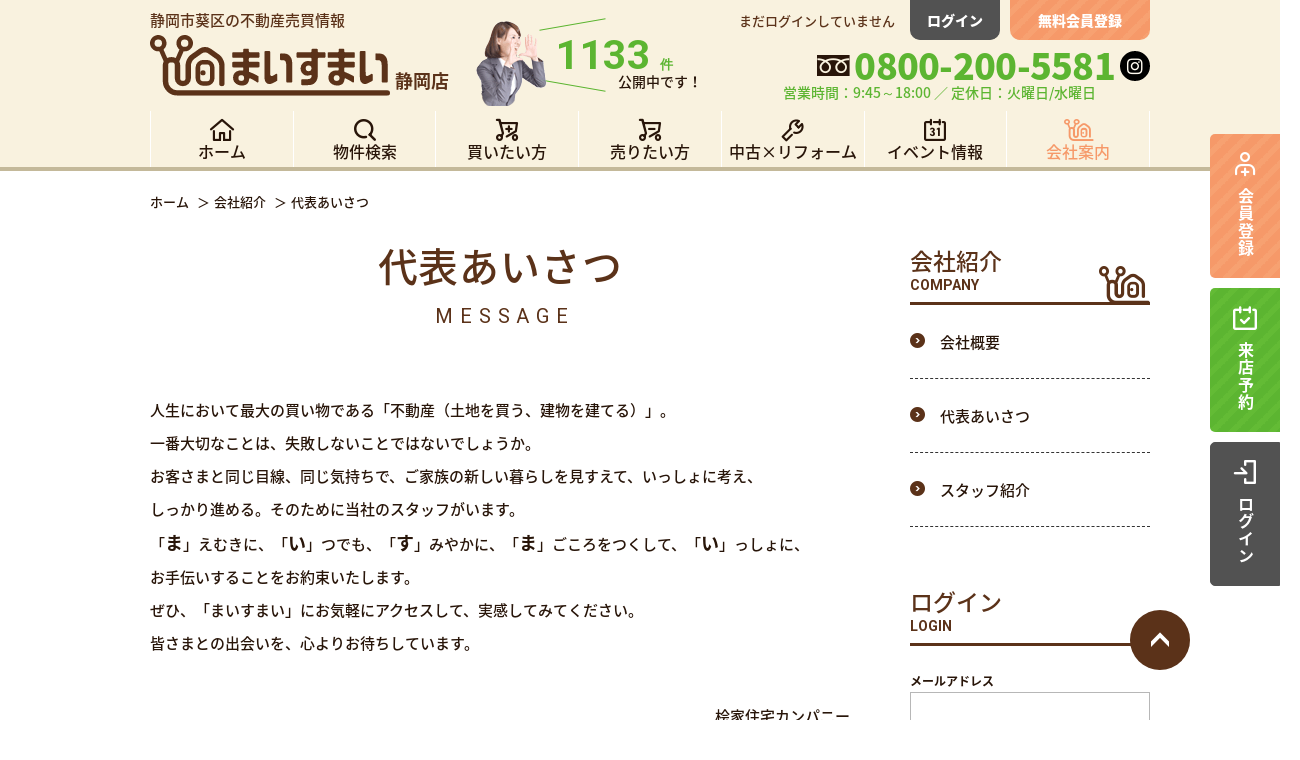

--- FILE ---
content_type: text/html; charset=UTF-8
request_url: https://sizuoka.maisumai.jp/company/message
body_size: 6870
content:
<!DOCTYPE html>
<html lang="ja">
<head>
  <meta charset="UTF-8">
  <meta http-equiv="X-UA-Compatible" content="IE=edge">
  <title>あいさつ｜まいすまい　静岡店</title>
  <meta name="description" content="まいすまい　静岡店の代表あいさつページです" />
  <meta name="viewport" content="width=device-width,initial-scale=1">
<meta name="format-detection" content="telephone=no">
<meta name="csrf-token" content="V26iXrrL2et9vCrYUSV8hKdFFJRYmOMZA2knz9NU">

<link rel="shortcut icon" href="https://sizuoka.maisumai.jp/favicon.ico" type="image/x-icon">
<link rel="apple-touch-icon" href="https://sizuoka.maisumai.jp/apple-touch-icon.png" sizes="180x180">
<link href="https://fonts.googleapis.com/earlyaccess/notosansjapanese.css" rel="stylesheet" />
<link href="https://fonts.googleapis.com/css?family=Roboto:400,700&display=swap" rel="stylesheet">
<link rel="stylesheet" href="https://use.fontawesome.com/releases/v5.3.1/css/all.css" integrity="sha384-mzrmE5qonljUremFsqc01SB46JvROS7bZs3IO2EmfFsd15uHvIt+Y8vEf7N7fWAU" crossorigin="anonymous">
<link rel="stylesheet" href="https://sizuoka.maisumai.jp/res/css/style.css">
<link rel="stylesheet" href="https://sizuoka.maisumai.jp/packages/sweetalert/dist/sweetalert2.css">

<script src="https://sizuoka.maisumai.jp/res/js/vendor.bundle.js"></script>
<script src="//code.jquery.com/jquery-migrate-3.0.1.min.js"></script>
<script src="https://sizuoka.maisumai.jp/res/js/app.bundle.js"></script>
<script src="https://sizuoka.maisumai.jp/packages/phery.min.js"></script>
<script src="https://sizuoka.maisumai.jp/packages/spin.min.js"></script>
<script src="https://sizuoka.maisumai.jp/packages/sweetalert/dist/sweetalert2.min.js"></script>
<script src="https://sizuoka.maisumai.jp/packages/jquery.history.js"></script>
<script src="https://sizuoka.maisumai.jp/packages/common.js"></script>
<script>
  $( function() {
      });
</script>
<script>
  $.ajaxSetup({
    headers: {
      'X-CSRF-TOKEN': $( 'meta[name="csrf-token"]' ).attr( 'content' )
    }
  });
</script>

<!-- STRIGHT ONE Banner Script Start -->
<script type="module" src="https://cdn01.stright.bizris.com/js/cookie_consent_setting.js?banner_type=banner" charset="UTF-8" data-site-id="SIT-f685f79a-7845-4a4b-849a-15a5f67657ea"></script>
<!-- STRIGHT ONE Banner Script End -->  <link rel="stylesheet" type="text/css" href="https://sizuoka.maisumai.jp/res/css/company.css" media="all"/>
    <!-- Google Tag Manager -->
<script>(function(w,d,s,l,i){w[l]=w[l]||[];w[l].push({'gtm.start':
new Date().getTime(),event:'gtm.js'});var f=d.getElementsByTagName(s)[0],
j=d.createElement(s),dl=l!='dataLayer'?'&l='+l:'';j.async=true;j.src=
'https://www.googletagmanager.com/gtm.js?id='+i+dl;f.parentNode.insertBefore(j,f);
})(window,document,'script','dataLayer','GTM-T3KLZP9');</script>
<!-- End Google Tag Manager --></head>

<body class="page-company page-message">
<!-- Google Tag Manager (noscript) -->
<noscript><iframe src="https://www.googletagmanager.com/ns.html?id=GTM-T3KLZP9"
height="0" width="0" style="display:none;visibility:hidden"></iframe></noscript>
<!-- End Google Tag Manager (noscript) --><div id="container" class="l-container">
  <!--ヘッダー-->
  <header id="header" class="l-header">
  <div class="l-header__top">
    <div class="l-header__inner l-wrap">
      <div class="l-header__left">
        <p class="l-header__description">静岡市葵区の不動産売買情報</p>
        <h1 class="l-header__logo">
          <a href="https://sizuoka.maisumai.jp">
            <img src="https://sizuoka.maisumai.jp/res/img/logo_header_01.svg" alt="まいすまい　静岡店">
          </a>
          <div class="store">静岡店</div>
        </h1>
        <div class="l-header__balloon">
        <img src="https://sizuoka.maisumai.jp/res/img/img_header_01.png" alt="葵区新伝馬 不動産売買　葵区新伝馬 不動産　葵区新伝馬 不動産会社　葵区新伝馬 不動産仲介">
          <span class="text"><strong>1133 <span class="ken">件</span></strong><span class="text__release">公開中です！</<span></span>
        </div>
      </div>

      <div class="l-header__right">
        <div class="l-header__buttons">
                      <span class="text u-mr-15">まだログインしていません</span>
            <a class="button01 l-header__button" href="https://sizuoka.maisumai.jp/member/login">ログイン</a>
            <a class="button02 l-header__button" href="https://sizuoka.maisumai.jp/regist">無料会員登録</a>
                  </div>

        <div class="l-header__tel">
          <div class="l-header__tel__top">
                                          <i class="icon if if-freedial" aria-hidden="true"></i>
                <span class="tel">0800-200-5581</span>
                                      <a class="snsBtn" href="https://www.instagram.com/maisumaishizuoka/" target="_blank"><i class="fab fa-instagram" aria-hidden="true"></i></a>

          </div>
                      <p class="ruby">営業時間：9:45～18:00 ／ 定休日：火曜日/水曜日</p>
                  </div>
      </div>
    </div>
  </div>

  <div class="l-gNavi">
    <ul class="l-gNavi__inner l-wrap">
      <li id="gnavi-home" class="l-gNavi__item"><a class="l-gNavi__link inner" href="https://sizuoka.maisumai.jp"><span class="icon"><i class="if if-home01"></i></span><span class="ja">ホーム</span></a></li>
      <li id="gnavi-estate" class="l-gNavi__item"><a class="l-gNavi__link inner" href="https://sizuoka.maisumai.jp/estate/search"><span class="icon"><i class="if if-search01"></i></span><span class="ja">物件検索</span></a></li>
      <li id="gnavi-buy" class="l-gNavi__item"><a class="l-gNavi__link inner" href="https://sizuoka.maisumai.jp/buy"><span class="icon"><i class="if if-buy01"></i></span><span class="ja">買いたい方</span></a></li>
      <li id="gnavi-sell" class="l-gNavi__item"><a class="l-gNavi__link inner" href="https://sizuoka.maisumai.jp/sell"><span class="icon"><i class="if if-sell01"></i></span><span class="ja">売りたい方</span></a></li>
      <li id="gnavi-reform" class="l-gNavi__item"><a class="l-gNavi__link inner" href="https://sizuoka.maisumai.jp/reform"><span class="icon"><i class="if if-renovation01"></i></span><span class="ja">中古×リフォーム</span></a></li>
      <li id="gnavi-event" class="l-gNavi__item"><a class="l-gNavi__link inner" href="https://sizuoka.maisumai.jp/event"><span class="icon"><i class="if if-event01"></i></span><span class="ja">イベント情報</span></a></li>
      <li id="gnavi-company" class="l-gNavi__item"><a class="l-gNavi__link inner" href="https://sizuoka.maisumai.jp/company"><span class="icon"><i class="if if-company01"></i></span><span class="ja">会社案内</span></a></li>
    </ul>
  </div>
</header>
  <ul class="l-fixed">
  <li>
          <a class="l-fixed__register" href="https://sizuoka.maisumai.jp/regist"><span class="icon"><i class="if if-user01"></i></span><span class="text">会員登録</span></a>
      </li>
  <li><a class="l-fixed__reserve" href="https://sizuoka.maisumai.jp/contact/reserve"><span class="icon"><i class="if if-reservation01"></i></span><span class="text">来店予約</span></a></li>
  <li>
          <a class="l-fixed__login" href="https://sizuoka.maisumai.jp/member/login"><span class="icon"><i class="if if-login01"></i></span><span class="text">ログイン</span></a>
      </li>
</ul>
  <!--/ヘッダー-->
  <div id="content" class="l-content">
    <main id="main" class="l-main">
      <!-- pan -->
      <ol id="pan" class="l-breadcrumb">
        <li class="l-breadcrumb__item"><a href="https://sizuoka.maisumai.jp">ホーム</a></li>
        <li class="l-breadcrumb__item"><a href="https://sizuoka.maisumai.jp/company">会社紹介</a></li>
        <li class="l-breadcrumb__item">代表あいさつ</li>
      </ol>
      <!-- /pan -->
      <div class="l-main--contents">
        <h2 class="c-heading01">代表あいさつ<span class="c-heading01__sub">MESSAGE</span></h2>

        <div class="message">

          
          <div class="txt">
            <p>人生において最大の買い物である「不動産（土地を買う、建物を建てる）」。</p>
            <p>一番大切なことは、失敗しないことではないでしょうか。</p>
            <p>お客さまと同じ目線、同じ気持ちで、ご家族の新しい暮らしを見すえて、いっしょに考え、<br>しっかり進める。そのために当社のスタッフがいます。</p>
            <p>「<strong>ま</strong>」えむきに、「<strong>い</strong>」つでも、「<strong>す</strong>」みやかに、「<strong>ま</strong>」ごころをつくして、「<strong>い</strong>」っしょに、<br>お手伝いすることをお約束いたします。</p>
            <p>ぜひ、「まいすまい」にお気軽にアクセスして、実感してみてください。</p>
            <p>皆さまとの出会いを、心よりお待ちしています。</p>
            <div class="u-mt-40">
              <p class="u-ta-r">桧家住宅カンパニー<br><span class="c_name">COO 伊藤 正信</span></p>
            </div>
          </div>
        </div>
      </div>
    </main>
    <!-- side -->
    <div id="side" class="l-side">
      <div class="l_side__wrap">
  <!-- pages -->
  <section class="l-side__section">
    <h3 class="l-side__heading01 company">
      <span class="l-side__heading01__ja">会社紹介</span>
      <span class="l-side__heading01__en">COMPANY</span>
    </h3>
    <div class="l-side__box u-pb-20">
      <ul class="p-linkList01">
        <li class="p-linkList01__item"><a href="https://sizuoka.maisumai.jp/company">会社概要</a></li>
        <li class="p-linkList01__item"><a href="https://sizuoka.maisumai.jp/company/message">代表あいさつ</a></li>
        <li class="p-linkList01__item"><a href="https://sizuoka.maisumai.jp/company/staff">スタッフ紹介</a></li>
      </ul>
    </div>
  </section>
  <!-- /pages -->
  <section class="l-side__section">
      <h3 class="l-side__heading01">
      <span class="l-side__heading01__ja">ログイン</span>
      <span class="l-side__heading01__en">LOGIN</span>
    </h3>
    <form method="POST" action="https://sizuoka.maisumai.jp/member/ajax_gateway" data-phery-remote="ajax_login" id="login_form" class="l-side__box" data-phery-args="{&quot;returnUrl&quot;:&quot;https:\/\/sizuoka.maisumai.jp\/company\/message&quot;}" >
    <input type="hidden" name="_token" value="V26iXrrL2et9vCrYUSV8hKdFFJRYmOMZA2knz9NU">
      <dl>
        <dt>メールアドレス</dt>
        <dd><label><input id="login_id" class="c-textbox" name="login_id" type="text" size="20"></label></dd>
        <dt>パスワード</dt>
        <dd><label><input id="password" class="c-textbox" name="password" type="password" size="20"></label></dd>
      </dl>
      <div class="btn u-mt-10 u-ta-c">
        <button class="button c-button01 c-button01--s c-button01--nobullet c-button01--gray" type="submit" data-loading="body">ログイン</button>
      </div>
      <p class="u-ta-c u-mt-0 u-pb-20"><a class="linkText" href="https://sizuoka.maisumai.jp/member/password">パスワードを忘れた方はこちら</a></p>
    </form>
  </section>
  <div class="bnr l-side__bnr l-side__section">
    <a class="button c-button01 c-button01--l c-button01--nobullet c-button01--sub c-button01--sub--line" href="https://sizuoka.maisumai.jp/contact"><i class="if if-mail01"></i>無料問い合わせ</a>
    <a class="button c-button01 c-button01--l c-button01--nobullet  c-button01--accent c-button01--accent--line" href="https://sizuoka.maisumai.jp/contact/reserve"><i class="if if-reservation01"></i>来店予約</a>
</div>
  <section class="l-side__section search">
  <h3 class="l-side__heading01">
    <span class="l-side__heading01__ja">物件検索</span>
    <span class="l-side__heading01__en">SEARCH</span>
  </h3>
  <form class="l-side__box" method="POST" action="https://sizuoka.maisumai.jp/estate/result">
    <input type="hidden" name="_token" value="V26iXrrL2et9vCrYUSV8hKdFFJRYmOMZA2knz9NU">
    <input type="hidden" name="from" value="squeeze" />

              <section class="bukkenType search__block">
        <h4 class="l-side__heading02">種別を選択</h4>
        <ul class="checkList">
                      <li>
              <label class="c-checkbox"><input class="c-checkbox__input" name="bukken_type[]" type="checkbox" value="01"><span class="c-checkbox__parts">土地</span></label>
            </li>
                      <li>
              <label class="c-checkbox"><input class="c-checkbox__input" name="bukken_type[]" type="checkbox" value="02"><span class="c-checkbox__parts">一戸建て</span></label>
            </li>
                      <li>
              <label class="c-checkbox"><input class="c-checkbox__input" name="bukken_type[]" type="checkbox" value="03"><span class="c-checkbox__parts">マンション</span></label>
            </li>
                      <li>
              <label class="c-checkbox"><input class="c-checkbox__input" name="bukken_type[]" type="checkbox" value="10"><span class="c-checkbox__parts">収益物件</span></label>
            </li>
                  </ul>
      </section>
    
          <section class="area search__block">
        <h4 class="l-side__heading02">エリアを選択</h4>
        <ul class="checkList">
                      <li>
              <label class="c-checkbox">
                <input class="c-checkbox__input" name="area[]" type="checkbox" value="1" />
                <span class="c-checkbox__parts">静岡市葵区</span>
              </label>
            </li>
                      <li>
              <label class="c-checkbox">
                <input class="c-checkbox__input" name="area[]" type="checkbox" value="2" />
                <span class="c-checkbox__parts">静岡市駿河区</span>
              </label>
            </li>
                      <li>
              <label class="c-checkbox">
                <input class="c-checkbox__input" name="area[]" type="checkbox" value="3" />
                <span class="c-checkbox__parts">静岡市清水区</span>
              </label>
            </li>
                      <li>
              <label class="c-checkbox">
                <input class="c-checkbox__input" name="area[]" type="checkbox" value="4" />
                <span class="c-checkbox__parts">焼津市</span>
              </label>
            </li>
                      <li>
              <label class="c-checkbox">
                <input class="c-checkbox__input" name="area[]" type="checkbox" value="6" />
                <span class="c-checkbox__parts">島田市</span>
              </label>
            </li>
                      <li>
              <label class="c-checkbox">
                <input class="c-checkbox__input" name="area[]" type="checkbox" value="11" />
                <span class="c-checkbox__parts">三島市</span>
              </label>
            </li>
                      <li>
              <label class="c-checkbox">
                <input class="c-checkbox__input" name="area[]" type="checkbox" value="18" />
                <span class="c-checkbox__parts">浜松市中央区</span>
              </label>
            </li>
                      <li>
              <label class="c-checkbox">
                <input class="c-checkbox__input" name="area[]" type="checkbox" value="19" />
                <span class="c-checkbox__parts">磐田市</span>
              </label>
            </li>
                      <li>
              <label class="c-checkbox">
                <input class="c-checkbox__input" name="area[]" type="checkbox" value="20" />
                <span class="c-checkbox__parts">伊豆の国市</span>
              </label>
            </li>
                  </ul>
      </section>
        <section class="price">
      <h4 class="l-side__heading02">価格を選択</h4>
      <div class="price__box">
        <select name="price_start" id="price_start" class="c-selectbox u-w-full"><option value="" selected="selected">下限なし</option><option value="500">500万円以上</option><option value="1000">1000万円以上</option><option value="1500">1500万円以上</option><option value="2000">2000万円以上</option><option value="2500">2500万円以上</option><option value="3000">3000万円以上</option><option value="3500">3500万円以上</option><option value="4000">4000万円以上</option><option value="4500">4500万円以上</option><option value="5000">5000万円以上</option><option value="6000">6000万円以上</option><option value="7000">7000万円以上</option><option value="8000">8000万円以上</option><option value="9000">9000万円以上</option><option value="10000">一億円以上</option></select><br>
        <span>〜</span><br>
        <select name="price_end" id="price_end" class="c-selectbox u-w-full"><option value="500">500万円以下</option><option value="1000">1000万円以下</option><option value="1500">1500万円以下</option><option value="2000">2000万円以下</option><option value="2500">2500万円以下</option><option value="3000">3000万円以下</option><option value="3500">3500万円以下</option><option value="4000">4000万円以下</option><option value="4500">4500万円以下</option><option value="5000">5000万円以下</option><option value="6000">6000万円以下</option><option value="7000">7000万円以下</option><option value="8000">8000万円以下</option><option value="9000">9000万円以下</option><option value="10000">一億円以下</option><option value="" selected="selected">上限なし</option></select>
      </div>
    </section>

    <section class="tokutyo">
      <h4 class="l-side__heading02 js-accordion">こだわり検索<span class="plus-button"></span></h4>
      <ul class="checkList">
                  <li>
            <label class="c-checkbox" for="search_feature_01">
              <input class="c-checkbox__input" name="tokutyo[]" type="checkbox" id="search_feature_01" value="01" />
              <span class="c-checkbox__parts">築10年以内</span>
            </label>
          </li>
                  <li>
            <label class="c-checkbox" for="search_feature_02">
              <input class="c-checkbox__input" name="tokutyo[]" type="checkbox" id="search_feature_02" value="02" />
              <span class="c-checkbox__parts">南向き</span>
            </label>
          </li>
                  <li>
            <label class="c-checkbox" for="search_feature_03">
              <input class="c-checkbox__input" name="tokutyo[]" type="checkbox" id="search_feature_03" value="03" />
              <span class="c-checkbox__parts">リフォーム済</span>
            </label>
          </li>
                  <li>
            <label class="c-checkbox" for="search_feature_04">
              <input class="c-checkbox__input" name="tokutyo[]" type="checkbox" id="search_feature_04" value="04" />
              <span class="c-checkbox__parts">駅徒歩10分以内</span>
            </label>
          </li>
                  <li>
            <label class="c-checkbox" for="search_feature_05">
              <input class="c-checkbox__input" name="tokutyo[]" type="checkbox" id="search_feature_05" value="05" />
              <span class="c-checkbox__parts">駐車場2台可</span>
            </label>
          </li>
                  <li>
            <label class="c-checkbox" for="search_feature_06">
              <input class="c-checkbox__input" name="tokutyo[]" type="checkbox" id="search_feature_06" value="06" />
              <span class="c-checkbox__parts">ペット可</span>
            </label>
          </li>
                  <li>
            <label class="c-checkbox" for="search_feature_07">
              <input class="c-checkbox__input" name="tokutyo[]" type="checkbox" id="search_feature_07" value="07" />
              <span class="c-checkbox__parts">50坪以上</span>
            </label>
          </li>
                  <li>
            <label class="c-checkbox" for="search_feature_08">
              <input class="c-checkbox__input" name="tokutyo[]" type="checkbox" id="search_feature_08" value="08" />
              <span class="c-checkbox__parts">4LDK以上</span>
            </label>
          </li>
                  <li>
            <label class="c-checkbox" for="search_feature_09">
              <input class="c-checkbox__input" name="tokutyo[]" type="checkbox" id="search_feature_09" value="09" />
              <span class="c-checkbox__parts">二世帯住宅向き</span>
            </label>
          </li>
                  <li>
            <label class="c-checkbox" for="search_feature_10">
              <input class="c-checkbox__input" name="tokutyo[]" type="checkbox" id="search_feature_10" value="10" />
              <span class="c-checkbox__parts">接道6ｍ以上</span>
            </label>
          </li>
                  <li>
            <label class="c-checkbox" for="search_feature_11">
              <input class="c-checkbox__input" name="tokutyo[]" type="checkbox" id="search_feature_11" value="11" />
              <span class="c-checkbox__parts">高層階</span>
            </label>
          </li>
                  <li>
            <label class="c-checkbox" for="search_feature_12">
              <input class="c-checkbox__input" name="tokutyo[]" type="checkbox" id="search_feature_12" value="12" />
              <span class="c-checkbox__parts">駐車場１台無料</span>
            </label>
          </li>
                  <li>
            <label class="c-checkbox" for="search_feature_13">
              <input class="c-checkbox__input" name="tokutyo[]" type="checkbox" id="search_feature_13" value="13" />
              <span class="c-checkbox__parts">南面バルコニー</span>
            </label>
          </li>
                  <li>
            <label class="c-checkbox" for="search_feature_14">
              <input class="c-checkbox__input" name="tokutyo[]" type="checkbox" id="search_feature_14" value="14" />
              <span class="c-checkbox__parts">オートロック</span>
            </label>
          </li>
                  <li>
            <label class="c-checkbox" for="search_feature_15">
              <input class="c-checkbox__input" name="tokutyo[]" type="checkbox" id="search_feature_15" value="15" />
              <span class="c-checkbox__parts">上下水道完備</span>
            </label>
          </li>
                  <li>
            <label class="c-checkbox" for="search_feature_16">
              <input class="c-checkbox__input" name="tokutyo[]" type="checkbox" id="search_feature_16" value="16" />
              <span class="c-checkbox__parts">バリアフリー</span>
            </label>
          </li>
                  <li>
            <label class="c-checkbox" for="search_feature_17">
              <input class="c-checkbox__input" name="tokutyo[]" type="checkbox" id="search_feature_17" value="17" />
              <span class="c-checkbox__parts">角部屋</span>
            </label>
          </li>
                  <li>
            <label class="c-checkbox" for="search_feature_18">
              <input class="c-checkbox__input" name="tokutyo[]" type="checkbox" id="search_feature_18" value="18" />
              <span class="c-checkbox__parts">オール電化</span>
            </label>
          </li>
                  <li>
            <label class="c-checkbox" for="search_feature_19">
              <input class="c-checkbox__input" name="tokutyo[]" type="checkbox" id="search_feature_19" value="19" />
              <span class="c-checkbox__parts">オール電化住宅</span>
            </label>
          </li>
                  <li>
            <label class="c-checkbox" for="search_feature_20">
              <input class="c-checkbox__input" name="tokutyo[]" type="checkbox" id="search_feature_20" value="20" />
              <span class="c-checkbox__parts">新築戸建て特集</span>
            </label>
          </li>
              </ul>
    </section>
    <div class="u-mt-20 u-pb-20 search__submit">
      <button type="submit" class="button c-button01 c-button01--m c-button01--nobullet c-button01--gray"><i class="if if-search01"></i>物件検索</button>
    </div>
  </form>
</section>

<script>
  $(function () {
    $('.js-accordion').click(function(){
      if($(this).next().not(':animated').length >= 1){
        if ($(this).next().is(':hidden')) {
          $(this).addClass('is-active');
        } else {
          $(this).removeClass('is-active');
        }
        $(this).next().slideToggle();
      }
    });
  });
</script>
</div>
    </div>
    <!-- side -->
  </div>
  <!--フッター-->
<div id="contact" class="p-information">
  <div class="p-information__inner">
    <a class="totop js-smoothScroll" href="#container"><i class="if if-arrow02"></i></a>
    <div class="p-information__top">
      <div class="p-information__left">
        <p class="p-information__description">静岡市葵区の不動産売買情報</p>
        <div class="p-information__logo">
          <a href="/">
            <img src="https://sizuoka.maisumai.jp/res/img/bnr_footer_logo.svg" alt="まいすまい　静岡店" loading="lazy">
          </a>
          <p class="p-information__shopName">
            静岡店
          </p>
        </div>
      </div>

      <div class="p-information__center">
        <div class="p-information__contact contact">
          <p class="contact__textTop">HPを見たと言ってお気軽にお問い合わせください</p>
          <p class="contact__ttl">無料相談・お電話窓口</p>
          
          <div class="contact__tel">
                                          <i class="if if-freedial"></i>0800-200-5581
                                    </div>
        </div>
        <div class="contact__shopInfo">
                      <p class="textBottom">営業時間：9:45～18:00 / 定休日：火曜日/水曜日</p>
                      <p class="textBottom">株式会社ヒノキヤグループ</p>
                      <p class="textBottom">静岡県静岡市葵区新伝馬2丁目3-8</p>
                  </div>
      </div>
      <div class="p-information__right">
        <div class="p-information__buttons buttons">
          <a class="button contactBtn c-button01 c-button01--sub c-button01--sub--line" href="https://sizuoka.maisumai.jp/contact">
            問い合わせ
          </a>
          <a class="button reserveBtn c-button01 c-button01--accent c-button01--accent--line" href="https://sizuoka.maisumai.jp/contact/reserve">
            来店予約
          </a>
          <a href="https://shizuoka-m.maisumai.jp/" target="_blank" rel="noopener" class="referenceButton"><img src="https://sizuoka.maisumai.jp/res/img/img_information_banner01_pc.png" alt="葵区新伝馬 不動産売買　葵区新伝馬 不動産　葵区新伝馬 不動産会社　葵区新伝馬 不動産仲介" loading="lazy"></a>
        </div>
      </div>
    </div>
  </div>
</div><!-- p-information -->

<footer id="footer" class="l-footer">
  <div class="l-wrap">
    <ul class="l-footer__navi">
      <li class="item"><a href="https://sizuoka.maisumai.jp/buy">買いたい方へ</a></li>
      <li class="item"><a href="https://sizuoka.maisumai.jp/sell">売りたい方へ</a></li>
      <li class="item"><a href="https://sizuoka.maisumai.jp/reform">中古×リフォーム</a></li>
      <li class="item"><a href="https://sizuoka.maisumai.jp/company">会社紹介</a></li>
      <li class="item"><a href="https://sizuoka.maisumai.jp/gdpr_privacypolicy">GDPRプライバシーポリシー</a></li>
      <li class="item"><a href="https://sizuoka.maisumai.jp/other/privacy">プライバシーポリシー</a></li>
      <li class="item"><a href="https://sizuoka.maisumai.jp/other/sitemap">サイトマップ</a></li>
    </ul>
    <div class="l-footer__copy">&copy; 2020 まいすまい co.,ltd All rights reserved.</div>
  </div>
</footer>
<!--/フッター-->
</div>
</body>
</html>


--- FILE ---
content_type: text/css
request_url: https://sizuoka.maisumai.jp/res/css/style.css
body_size: 24231
content:
@font-face{font-family:"Arciform";src:url("/res/fonts/Arciform.ttf") format("truetype"),url("/res/fonts/Arciform.woff") format("woff"),url("/res/fonts/Arciform.woff2") format("woff2")}html{line-height:1.15;-ms-text-size-adjust:100%;-webkit-text-size-adjust:100%}h1{font-size:2em;margin:0.67em 0}hr{-webkit-box-sizing:content-box;box-sizing:content-box;height:0;overflow:visible}main{display:block}pre{font-family:monospace, monospace;font-size:1em}a{background-color:transparent;-webkit-text-decoration-skip:objects}abbr[title]{text-decoration:underline;-webkit-text-decoration:underline dotted;text-decoration:underline dotted}b,
strong{font-weight:bolder}code,
kbd,
samp{font-family:monospace, monospace;font-size:1em}small{font-size:80%}img{border-style:none}svg:not(:root){overflow:hidden}button,
input,
optgroup,
select,
textarea{margin:0}button{overflow:visible;text-transform:none}button,
[type="button"],
[type="reset"],
[type="submit"]{-webkit-appearance:button}button::-moz-focus-inner,
[type="button"]::-moz-focus-inner,
[type="reset"]::-moz-focus-inner,
[type="submit"]::-moz-focus-inner{border-style:none;padding:0}button:-moz-focusring,
[type="button"]:-moz-focusring,
[type="reset"]:-moz-focusring,
[type="submit"]:-moz-focusring{outline:1px dotted ButtonText}fieldset{padding:0.35em 0.75em 0.625em}input{overflow:visible}legend{-webkit-box-sizing:border-box;box-sizing:border-box;color:inherit;display:table;max-width:100%;padding:0;white-space:normal}progress{display:inline-block;vertical-align:baseline}select{text-transform:none}textarea{overflow:auto}[type="checkbox"],
[type="radio"]{-webkit-box-sizing:border-box;box-sizing:border-box;padding:0}[type="number"]::-webkit-inner-spin-button,
[type="number"]::-webkit-outer-spin-button{height:auto}[type="search"]{-webkit-appearance:textfield;outline-offset:-2px}[type="search"]::-webkit-search-cancel-button,
[type="search"]::-webkit-search-decoration{-webkit-appearance:none}::-webkit-file-upload-button{-webkit-appearance:button;font:inherit}details{display:block}summary{display:list-item}template{display:none}[hidden]{display:none}body{color:#281509;font-family:"Noto Sans Japanese",sans-serif;font-size:16px;font-weight:500;line-height:1.75;margin:0;-moz-osx-font-smoothing:grayscale;-webkit-font-smoothing:antialiased;word-wrap:break-word;min-width:1300px}*,*::before,*::after{-webkit-box-sizing:border-box;box-sizing:border-box}ul,li{list-style:none}h1,h2,h3,h4,h5,h6{margin:0 auto}p{margin:0;text-align:left}img{vertical-align:middle}main a{text-decoration:none}input,select,textarea{font-size:14px;font-size:.875rem}select{font-size:14px;font-size:.875rem;line-height:2.4285714286;height:36px;padding-top:0 !important;padding-bottom:0 !important}button{font-family:"Noto Sans Japanese",sans-serif}@font-face{font-family:"myiconfont";src:url("/res/fonts/myiconfont.eot?c=1577348357733");src:url("/res/fonts/myiconfont.eot?#iefix&c=1577348357733") format("embedded-opentype"),url("/res/fonts/myiconfont.woff?c=1577348357733") format("woff"),url("/res/fonts/myiconfont.ttf?c=1577348357733") format("truetype");font-weight:normal;font-style:normal}.if{display:inline-block;font:normal normal normal 1em/1 "myiconfont";text-rendering:auto;-webkit-font-smoothing:antialiased;-moz-osx-font-smoothing:grayscale}.if-Lupe::before{content:"\EA01"}.if-arrow01::before{content:"\EA02"}.if-arrow02::before{content:"\EA03"}.if-buy01::before{content:"\EA04"}.if-calendar::before{content:"\EA05"}.if-check::before{content:"\EA06"}.if-clock::before{content:"\EA07"}.if-company01::before{content:"\EA08"}.if-event01::before{content:"\EA09"}.if-facebook::before{content:"\EA0A"}.if-facebook01::before{content:"\EA0B"}.if-favorite01::before{content:"\EA0C"}.if-freedial::before{content:"\EA0D"}.if-freedial01::before{content:"\EA0E"}.if-home01::before{content:"\EA0F"}.if-home02::before{content:"\EA10"}.if-house::before{content:"\EA11"}.if-house02::before{content:"\EA12"}.if-house03::before{content:"\EA13"}.if-human::before{content:"\EA14"}.if-instagram::before{content:"\EA15"}.if-intro01::before{content:"\EA16"}.if-key_01::before{content:"\EA17"}.if-key_02::before{content:"\EA18"}.if-key_03::before{content:"\EA19"}.if-letter::before{content:"\EA1A"}.if-light01::before{content:"\EA1B"}.if-lock::before{content:"\EA1C"}.if-lock01::before{content:"\EA1D"}.if-login::before{content:"\EA1E"}.if-login01::before{content:"\EA1F"}.if-logout01::before{content:"\EA20"}.if-mail::before{content:"\EA21"}.if-mail01::before{content:"\EA22"}.if-map::before{content:"\EA23"}.if-map01::before{content:"\EA24"}.if-map02::before{content:"\EA25"}.if-member::before{content:"\EA26"}.if-memo::before{content:"\EA27"}.if-menu01::before{content:"\EA28"}.if-money01::before{content:"\EA29"}.if-mypage01::before{content:"\EA2A"}.if-news01::before{content:"\EA2B"}.if-pen::before{content:"\EA2C"}.if-phone01::before{content:"\EA2D"}.if-pickup01::before{content:"\EA2E"}.if-question_mark::before{content:"\EA2F"}.if-renovation01::before{content:"\EA30"}.if-reservation01::before{content:"\EA31"}.if-rump::before{content:"\EA32"}.if-school::before{content:"\EA33"}.if-school01::before{content:"\EA34"}.if-search01::before{content:"\EA35"}.if-search02::before{content:"\EA36"}.if-sell01::before{content:"\EA37"}.if-shop::before{content:"\EA38"}.if-shop01::before{content:"\EA39"}.if-sp-menu01::before{content:"\EA3A"}.if-time01::before{content:"\EA3B"}.if-trash01::before{content:"\EA3C"}.if-tree::before{content:"\EA3D"}.if-tv::before{content:"\EA3E"}.if-user01::before{content:"\EA3F"}.if-voice01::before{content:"\EA40"}.c-alert01__header{margin-bottom:20px}.c-alert01__texts{margin:0 0 20px}.c-alert01__texts__item:not(:last-child){margin:0 0 10px}.c-alert01__texts__item--center{text-align:center}.c-alert01__buttons{display:-webkit-box;display:-ms-flexbox;display:flex;-webkit-box-pack:center;-ms-flex-pack:center;justify-content:center;gap:10px}.c-alert01__buttons__item{-webkit-box-flex:1;-ms-flex:1 1;flex:1 1}.c-alert01__buttons__item__inner{font-size:18px;font-size:1.125rem;line-height:1}.c-alert01__footer{margin-top:20px;font-size:12px;font-size:.75rem;line-height:1.5}.c-alert01__footer a{color:#5b3219;text-decoration:none}.c-alert01__footer a:hover{text-decoration:underline}.c-blockquote01{border:3px solid #dcdcdc;border-radius:8px;margin:0;padding:30px 95px 80px 80px;font-style:italic;font-size:16px;font-size:1rem;line-height:1.5;color:#818181;position:relative}.c-blockquote01__src{font-style:italic;font-size:16px;font-size:1rem;line-height:1;text-align:right;position:absolute;right:40px;bottom:30px}.c-blockquote01__src::before{content:"―"}.c-blockquote01::before{content:"”";font-style:normal;font-size:72px;font-size:4.5rem;line-height:1.1805555556;color:#fff;display:inline-block;position:absolute;top:30px;left:15px;width:55px;height:55px;border-radius:50%;background-color:#dcdcdc;text-align:center}.c-blockquote02{background-color:#fff;border-left:8px solid #bfbfbf;margin:0;padding:5px 150px 35px 25px;font-style:italic;font-size:16px;font-size:1rem;line-height:1.5;color:#281509;position:relative}.c-blockquote02__src{font-style:italic;font-size:16px;font-size:1rem;line-height:1;text-align:right;color:#281509;position:absolute;right:0;bottom:0}.c-blockquote02__src::before{content:"―"}.c-blockquote02::before{content:"”";font-style:normal;font-size:100px;font-size:6.25rem;line-height:1;color:#bfbfbf;display:inline-block;position:absolute;top:7px;right:0}.c-button01{background-color:#fff;border-width:1px;border-style:solid;margin:0 auto;text-decoration:none;display:-webkit-box;display:-ms-flexbox;display:flex;-webkit-box-pack:center;-ms-flex-pack:center;justify-content:center;-webkit-box-align:center;-ms-flex-align:center;align-items:center;position:relative;cursor:pointer;border-radius:10px;font-weight:700;-webkit-transition:all 0.4s ease;transition:all 0.4s ease}.c-button01:after{display:inline-block;content:"\EA02";font:normal normal normal 1em/1 "myiconfont";text-rendering:auto;-webkit-font-smoothing:antialiased;-moz-osx-font-smoothing:grayscale;margin-left:10px}.c-button01--xl{height:90px;font-size:30px;font-size:1.875rem;line-height:1}.c-button01--l{height:60px;font-size:20px;font-size:1.25rem;line-height:1;letter-spacing:1.2px}.c-button01--l:after{font-size:23px;font-size:1.4375rem;line-height:1}.c-button01--m{height:52px;font-size:18px;font-size:1.125rem;line-height:1}.c-button01--s{height:40px;border-radius:5px;font-size:15px;font-size:.9375rem;line-height:1}.c-button01--ss{height:35px;border-radius:5px;font-size:14px;font-size:.875rem;line-height:1}.c-button01--main{border-color:#5b3219;color:#5b3219}.c-button01--main:hover{background:#5b3219;color:#fff}.c-button01--main--w{border-color:#5b3219;background:#fff;color:#5b3219}.c-button01--sub{background-color:#f69969;border-color:#f69969;color:#fff}.c-button01--sub:hover{background:#fff;color:#f69969;border-color:#f69969}.c-button01--sub--line{background-image:linear-gradient(-45deg, #f69969 30%, #f7a171 30%, #f7a171 50%, #f69969 50%, #f69969 80%, #f7a171 80%, #f7a171);background-size:20px 20px;border-color:transparent}.c-button01--sub--w{background-color:#fff;border-color:#f69969;color:#281509}.c-button01--accent{background-color:#5cb531;border-color:#5cb531;color:#fff}.c-button01--accent:hover{background:#fff;color:#5cb531;border-color:#5cb531}.c-button01--accent--line{background-image:linear-gradient(-45deg, #5cb531 30%, #63bb35 30%, #63bb35 50%, #5cb531 50%, #5cb531 80%, #63bb35 80%, #63bb35);background-size:20px 20px;border-color:transparent}.c-button01--accent--w{background-color:#fff;border-color:#5cb531;color:#281509}.c-button01--gray{background-color:#525252;border-color:#525252;color:#fff}.c-button01--gray--line{background-image:linear-gradient(-45deg, #525252 30%, #585858 30%, #585858 50%, #525252 50%, #525252 80%, #585858 80%, #585858);background-size:20px 20px;border-color:transparent;color:#ffffff}.c-button01--gray:hover{background:#fff;color:#525252;border-color:#525252}.c-button01--gray--w{background-color:#fff;border-color:#525252;color:#525252}.c-button01--gray--w:hover{background-color:#525252;border-color:#525252;color:#fff}.c-button01--nobullet:after{display:none}.c-card{width:312px;background-color:#fff;-webkit-box-flex:0;-ms-flex:0 0 310px;flex:0 0 310px;text-align:center;position:relative;padding:0 0 20px;color:#004ea2;text-decoration:none;display:inline-block;-webkit-box-shadow:0px 0px 12.22px 0.78px rgba(55, 48, 17, .26);box-shadow:0px 0px 12.22px 0.78px rgba(55, 48, 17, .26)}.c-card:before{content:"";bottom:0;right:0;border-top:1em solid transparent;border-right:1em solid #5b3219;position:absolute}.c-card__photo{width:100%;height:232px;position:relative}.c-card__photo img{height:100%;width:100%;-o-object-fit:contain;object-fit:contain;font-family:'object-fit: contain;'}.c-card__date{padding:15px 20px 5px;font-size:18px;font-size:1.125rem;line-height:1;text-align-last:left}.c-card__addr{padding:0 20px 5px 20px;font-size:20px;font-size:1.25rem;text-align-last:left}.c-card__price{padding:0 20px 10px 20px;font-size:45px;font-size:2.8125rem;line-height:1;font-weight:700;color:#f69969;display:-webkit-box;display:-ms-flexbox;display:flex;-webkit-box-align:baseline;-ms-flex-align:baseline;align-items:baseline;text-align-last:left}.c-card__price .sub{font-size:20px;font-size:1.25rem;line-height:1;color:#281509}.c-card__size{padding:0 20px;font-size:20px;font-size:1.25rem;line-height:1;text-align:left}.c-card a{border:none;margin:0;padding:0;text-decoration:none}.c-card a:hover{opacity:0.6}.c-card__seal01{position:absolute;bottom:-10px;right:10px}.c-card__seal02{position:absolute;left:10px;top:-10px}.c-card .iconStatus{position:absolute;right:10px;top:-10px}.c-card__wrap{display:block;color:#281509;text-decoration:none}.c-card02{display:-webkit-box;display:-ms-flexbox;display:flex;margin-bottom:40px;border-top:3px #5b3219 solid}.c-card02__left{width:60px}.c-card02__right{width:calc(100% - 60px);padding:15px}.c-card02__inner{display:-webkit-box;display:-ms-flexbox;display:flex}.c-card02__head{margin-bottom:15px}.c-card02 .check.--open{background:#fff7db}.c-card02 .check.--close{background:#dfdfdf}.c-card02 .check__ttl{text-align:center;font-weight:600}.c-card02 .check__ttl--open{height:65px;padding-top:16px;font-size:12px;font-size:.75rem;color:#5b3219;background:url(../img/bg_c-card02_01.png) no-repeat}.c-card02 .check__ttl--close{height:45px;position:relative;margin-bottom:20px;padding-top:11px;font-size:15px;font-size:.9375rem;line-height:1;background:#525252;color:#fff}.c-card02 .check__ttl--close:before{content:"";position:absolute;top:100%;left:0;border:30px solid transparent;border-top:20px solid #525252}.c-card02 .check__icon{text-align:center}.c-card02 .check__icon--open input{margin-right:0}.c-card02 .check__icon--close{background:#dfdfdf;color:#525252;position:relative}.c-card02 .check__icon--close:before{position:absolute;content:"";font:normal normal normal 1.4em/1 "myiconfont";left:0;right:0;top:14px}.c-card02__icons{display:-webkit-box;display:-ms-flexbox;display:flex;-webkit-box-pack:justify;-ms-flex-pack:justify;justify-content:space-between;margin-bottom:15px}.c-card02__icons .icons{display:-webkit-box;display:-ms-flexbox;display:flex;width:315px}.c-card02__icons .icons__item{margin-right:10px}.c-card02__icons .btns{display:-webkit-box;display:-ms-flexbox;display:flex;width:calc(100% - 315px);-webkit-box-pack:start;-ms-flex-pack:start;justify-content:flex-start}.c-card02__icons .btns__item{width:145px;margin-left:10px}.c-card02__icons .btns__item i{margin-right:5px;font-size:16px;font-size:1rem;line-height:1}.c-card02__pic{width:255px;height:195px;padding-right:15px}.c-card02__pic--f{width:300px}.c-card02 .pic{position:relative;text-align:center}.c-card02 .pic__seal01{position:absolute;right:25px;top:-10px}.c-card02 .pic img{max-width:100%;height:195px;margin:auto;-o-object-fit:contain;object-fit:contain}.c-card02 .iconStatus{position:absolute;right:10px;top:-10px}.c-card02__ttl{font-size:21px;font-size:1.3125rem}.c-card02__ttl a{color:#281509;text-decoration:none}.c-card02__point{font-size:14px;font-size:.875rem}.c-card02__information{width:calc(100% - 255px)}.c-card02__information--f{width:calc(100% - 315px)}.c-textbox{background-color:#fff;border:1px solid #b7b7b7;padding:0.75em 0.5em;color:#281509}.c-textarea{background-color:#fff;border:1px solid #b7b7b7;width:100%;margin:0;padding:1em;color:#281509}.c-checkbox{font-size:17px;font-size:1.0625rem;line-height:1;font-size:17px;display:inline-block;-webkit-box-align:center;-ms-flex-align:center;align-items:center;color:#281509}.c-checkbox__input{margin-right:5px}.c-radiobox{height:15px;display:inline-block;color:#281509}.c-radiobox__input{width:0 !important;height:0 !important;margin:0 !important;-webkit-appearance:none;-moz-appearance:none;appearance:none}.c-radiobox__input:checked+.c-radiobox__parts::before{opacity:1}.c-radiobox__parts{height:15px;padding:0 0 0 25px;font-size:14px;font-size:.875rem;line-height:1;display:inline-block;position:relative;cursor:pointer;color:#281509}.c-radiobox__parts::before,.c-radiobox__parts::after{content:"";margin:auto;display:block;position:absolute;top:0;bottom:0}.c-radiobox__parts::before{background-color:#666;border-radius:50%;width:7px;height:7px;left:4px;opacity:0;z-index:2}.c-radiobox__parts::after{background-color:#ececec;border:1px solid #b7b7b7;border-radius:50%;width:15px;height:15px;left:0;z-index:1}.c-selectbox{background:#fff url(../img/bg_select.png) no-repeat top right;background-size:26px 38px;border:1px solid #b7b7b7;height:37px;padding:0 20px 0 10px;font-weight:400;font-size:14px;font-size:.875rem;line-height:2.7142857143;vertical-align:top;-webkit-appearance:none;-moz-appearance:none;appearance:none;cursor:pointer;border-radius:0;color:#281509}.c-selectbox::-ms-expand{display:none}.c-heading01{margin:0 auto 48px;padding:0 0 20px 0;font-weight:500;font-size:40px;font-size:2.5rem;line-height:1;color:#5b3219;letter-spacing:0.02em;text-align:center;position:relative}.c-heading01__sub{margin:20px 0 0 10px;padding:0;font-weight:500;font-size:20px;font-size:1.25rem;line-height:1;letter-spacing:0;display:block;text-align:center;font-family:'Roboto', sans-serif;letter-spacing:.34em}.c-heading01 i{margin-right:19px}.c-heading02{border-bottom:1px solid #5b3219;margin:0 auto 40px;padding:0 0 20px;font-weight:500;font-size:30px;font-size:1.875rem;line-height:1;color:#5b3219;display:-webkit-box;display:-ms-flexbox;display:flex;-webkit-box-align:end;-ms-flex-align:end;align-items:flex-end;-webkit-box-pack:center;-ms-flex-pack:center;justify-content:center}.c-heading02__sub{margin:0 0 0 20px;padding:0;font-weight:500;font-size:20px;font-size:1.25rem;line-height:1;letter-spacing:0;display:inline-block;text-align:center;font-family:'Roboto', sans-serif;letter-spacing:.34em}.c-heading02 i{margin-right:15px}.c-heading03{border-bottom:3px solid #5b3219;margin:0 auto 30px;padding:0 0 16px;font-weight:700;font-size:25px;font-size:1.5625rem;color:#5b3219;text-align:center;display:block}.c-heading04{border-bottom:1px solid #bababa;height:30px;margin:0 0 35px;padding:0 0 35px 15px;font-weight:700;font-size:17px;font-size:1.0625rem;line-height:1.7647058824;color:#281509;text-align:left;position:relative}.c-heading04::before{content:'';border-left:7px solid #5b3219;height:30px;position:absolute;left:0}.c-heading05{position:relative;margin:0 0 24px;padding:0 0 20px 0;font-weight:700;font-size:26px;font-size:1.625rem;line-height:1;color:#5b3219;border-bottom:3px solid #5b3219;text-align:center}.c-heading05:after{position:absolute;content:"";right:0;bottom:-2px;font-family:"myiconfont";font-weight:normal;font-size:38px;font-size:2.375rem;line-height:1;color:#5b3219}.c-list{margin:0;padding:0;list-style:none}.c-list__item{padding:0 0 0 28px;list-style:none;color:#281509;position:relative}.c-list__item::before{content:"";background-color:#5b3219;border-radius:50%;width:13px;height:13px;margin:auto;position:absolute;top:0;bottom:0;left:9px}.c-list__item::after{content:"";background-color:#fff;border-radius:50%;width:7px;height:7px;margin:auto;position:absolute;top:0;bottom:0;left:12px}.c-dl{border-top:1px solid #d6cfc8;margin:0;padding:0;display:-webkit-box;display:-ms-flexbox;display:flex;-webkit-box-orient:horizontal;-webkit-box-direction:normal;-ms-flex-flow:row wrap;flex-flow:row wrap;-webkit-box-align:center;-ms-flex-align:center;align-items:center}.c-dl__heading,.c-dl__data{border-bottom:1px solid #d6cfc8;height:55px;font-size:15px;font-size:.9375rem;line-height:1;color:#281509;display:-webkit-box;display:-ms-flexbox;display:flex;-webkit-box-pack:start;-ms-flex-pack:start;justify-content:flex-start;-webkit-box-align:center;-ms-flex-align:center;align-items:center}.c-dl__heading{background-color:#fff;-webkit-box-flex:0;-ms-flex:0 0 25%;flex:0 0 25%;padding:0 0 0 27px;font-weight:700}.c-dl__data{background-color:#fff;-webkit-box-flex:0;-ms-flex:0 0 75%;flex:0 0 75%;margin:0;padding:0;font-weight:500}.c-seal01{display:inline-block;background:#ffffff;color:#5b3219;border:solid 1px #5b3219}.c-seal01--m{padding:10px;font-size:18px;font-size:1.125rem;line-height:1}.c-seal01--s{padding:8px 10px;font-size:17px;font-size:1.0625rem;line-height:1}.c-seal02{display:-webkit-box;display:-ms-flexbox;display:flex;-webkit-box-align:center;-ms-flex-align:center;align-items:center;-webkit-box-pack:center;-ms-flex-pack:center;justify-content:center;background-repeat:no-repeat;color:#fff;font-weight:700}.c-seal02--m{width:56px;height:76px;font-size:15px;font-size:.9375rem;line-height:1}.c-seal02--m.c-seal02--pricedown{background:url(../img/bg_c-seal02_02.png)}.c-seal02--m.c-seal02--new{background:url(../img/bg_c-seal02_01.png)}.c-seal03{display:inline-block;background:#4a4a4a;font-weight:700;text-align:center;color:#fff;border-radius:50%}.c-seal03--m{width:71px;height:71px;font-size:16px;font-size:1rem;line-height:4.4375}.c-seal04{font-size:0.8em;margin-left:8px;margin-left:8px;margin-left:0.5rem;color:#fff;display:inline-block;line-height:1;padding:0.25em 0.5em}.c-seal04--danger{background-color:#e60012}.c-seal04--gray{background-color:#aaa}.c-seal05{display:inline-block;background:#ffffff;color:#5b3219;border-style:solid;border-width:2px;height:35px;padding:0 5px;font-size:15px;font-size:.9375rem;line-height:2.3333333333;font-weight:700}.c-seal05--new{color:#f69969;border-color:#f69969}.c-seal05--pricedown{color:#5cb531;border-color:#5cb531}.c-table01{border-collapse:collapse;border-spacing:0;width:100%;margin:0;display:table}.c-table01__row{border-bottom:1px solid #eaeaea;border-top:1px solid #eaeaea;display:table-row}.c-table01__heading{width:20%;padding:10px;font-weight:700;font-size:15px;font-size:.9375rem;line-height:2;text-align:left;vertical-align:top;display:table-cell;border-bottom:1px solid #fff;border-top:1px solid #fff;background-color:#eaeaea}.c-table01__data{background-color:#fff;width:80%;padding:10px 0 10px 27px;font-weight:500;font-size:15px;font-size:.9375rem;line-height:2;text-align:left;display:table-cell}.c-table02{border-collapse:collapse;border-spacing:0;margin:0;display:table;width:100%}.c-table02__row{border-bottom:1px dotted #5b3219;display:table-row}.c-table02__heading{width:70px;padding:15px 0 15px 10px;font-weight:700;font-size:14px;font-size:.875rem;line-height:1.4285714286;text-align:left;vertical-align:top;display:table-cell;position:relative}.c-table02__data01{width:auto;padding:15px 0;font-weight:700;font-size:16px;font-size:1rem;line-height:1;text-align:left;display:table-cell;color:#5b3219}.c-table02__data01 strong{color:#5b3219;font-family:'Roboto', sans-serif;font-size:35px;font-size:2.1875rem;line-height:1}.c-table02__data02{width:auto;padding:9px 0;font-weight:500;font-size:14px;font-size:.875rem;line-height:1.4285714286;text-align:left;display:table-cell}.c-table03{border-collapse:collapse;border-spacing:0;width:100%;margin:0;display:table}.c-table03__row{border-bottom:1px dotted #cfcfcf;margin:0;display:table-row}.c-table03__row:last-child{border-bottom:none;margin-bottom:0}.c-table03__heading{width:135px;padding:18px;font-weight:700;font-size:16px;font-size:1rem;line-height:1.5;text-align:left;vertical-align:top;display:table-cell;position:relative;background:#f9f2df;color:#5b3219}.c-table03__data{width:215px;padding:18px 20px 18px 10px;font-weight:500;font-size:16px;font-size:1rem;line-height:1.5;letter-spacing:3px;vertical-align:top;text-align:left;display:table-cell}.c-table04{border-collapse:collapse;border-spacing:0;margin:0;display:table;width:100%}.c-table04__row{border-bottom:1px dashed #aaaaaa;display:table-row}.c-table04__heading{width:110px;padding:9px 0;font-weight:700;font-size:16px;font-size:1rem;line-height:1.25;text-align:left;vertical-align:top;display:table-cell;position:relative;color:#5b3219}.c-table04__heading i{font-size:18px;font-size:1.125rem;line-height:1;width:20px;margin:0 5px 0 0;position:relative;top:2px;text-align:center;color:#f69969}.c-table04__heading .fas{top:0;left:2px}.c-table04__data{width:auto;padding:9px 0;font-weight:500;font-size:16px;font-size:1rem;line-height:1.25;text-align:left;display:table-cell}.c-read01{font-weight:700;font-size:30px;font-size:1.875rem;line-height:1.1666666667}.c-read02{font-weight:700;font-size:23px;font-size:1.4375rem;line-height:1.2173913043}.c-read03{font-weight:700;font-size:20px;font-size:1.25rem;line-height:1.25}.c-text01{font-weight:500;font-size:16px;font-size:1rem;line-height:1.875}.c-text01 strong,.c-text01 em{background-color:#fff996;font-weight:700;font-style:normal}.c-annotation{margin:0 0 30px;padding:0 0 0 30px;font-size:13px;font-size:.8125rem;line-height:1.2307692308;position:relative}.c-annotation__number{font-size:13px;font-size:.8125rem;line-height:1.2307692308;position:absolute;top:0;left:0}.c-annotation__number::before{content:"※"}.p-cardList{margin-right:-20px;padding-left:0}.p-cardList::after{content:"";display:block;clear:both}.p-cardList__item{float:left;margin-right:20px;margin-bottom:20px}.p-contact__row{border-top:1px solid #ccc;display:table}.p-contact__dt{padding:30px;width:300px}.p-controlPanel01{height:89px;padding:11px 0 11px 20px;background:url(../img/bg_p-controlPanel01_01.png) no-repeat left top}.p-controlPanel01__inner{display:-webkit-box;display:-ms-flexbox;display:flex;-webkit-box-align:center;-ms-flex-align:center;align-items:center;height:50px;width:100%}.p-controlPanel01__allcheck{width:160px}.p-controlPanel01__book{width:520px;margin-left:auto;margin-right:10px}.p-controlPanel01__delete{width:240px;margin:0 10px 0 0}.p-controlPanel01 .allcheck{color:#5b3219}.p-controlPanel01 .book{display:-webkit-box;display:-ms-flexbox;display:flex;-webkit-box-align:center;-ms-flex-align:center;align-items:center;-webkit-box-pack:end;-ms-flex-pack:end;justify-content:flex-end;height:50px}.p-controlPanel01 .book__comment{width:110px;font-size:14px;font-size:.875rem;line-height:1;text-align:right;margin-right:10px;color:#5b3219;white-space:nowrap}.p-controlPanel01 .book__btn{position:relative;height:50px}.p-controlPanel01 .book__btn .button{height:50px;width:400px;border:solid 2px #fff}.p-controlPanel01 .book__btn .button:hover{border:solid 2px #f69969}.p-controlPanel01 .book__img{position:absolute;right:0;bottom:0}.p-controlPanel01 .delete{display:-webkit-box;display:-ms-flexbox;display:flex;-webkit-box-align:center;-ms-flex-align:center;align-items:center;height:50px}.p-controlPanel01 .delete__btn{position:relative;height:50px}.p-controlPanel01 .delete__btn .button{height:50px;width:240px}.p-form__row{border-top:1px solid #bababa;border-bottom:1px solid #bababa;display:-webkit-box;display:-ms-flexbox;display:flex}.p-form__row+.p-form__row{border-top:0}.p-form__label{background-color:#eaeaea;-webkit-box-flex:0;-ms-flex:0 0 30%;flex:0 0 30%;padding:16px;padding:1rem;position:relative}.p-form__label .seal{font-size:0.8em;margin-left:8px;margin-left:0.5rem}.p-form__input{background-color:#fff;-webkit-box-flex:1;-ms-flex:auto;flex:auto;padding:16px;padding:1rem}.p-form__input .lead{font-size:0.8em;line-height:1.5}.p-form__input input[readonly]{background:#eee;border:none;outline:none}.p-form__privacy{background:#eaeaea;width:100%;height:50px;margin:45px 0 20px;padding:0 20px;font-size:13px;font-size:.8125rem;line-height:1;color:#000;display:-webkit-box;display:-ms-flexbox;display:flex;-webkit-box-align:center;-ms-flex-align:center;align-items:center}.p-form__agreement{background:#eaeaea;width:100%;height:90px;margin:40px 0 50px;display:-webkit-box;display:-ms-flexbox;display:flex;-webkit-box-orient:vertical;-webkit-box-direction:normal;-ms-flex-flow:column;flex-flow:column;-webkit-box-pack:center;-ms-flex-pack:center;justify-content:center;-webkit-box-align:center;-ms-flex-align:center;align-items:center}.p-form__agreement__text{font-size:13px;font-size:.8125rem;line-height:1}.p-form__submit{width:440px;margin:0 auto}.p-form01{display:-webkit-box;display:-ms-flexbox;display:flex;-webkit-box-pack:justify;-ms-flex-pack:justify;justify-content:space-between;-ms-flex-flow:wrap;flex-flow:wrap;margin:0}.p-form01__block{width:100%}.p-form01__caption .membersCaption{margin-bottom:20px}.p-form01__caption .membersCaption__text{margin-bottom:16px;margin-bottom:1rem}.p-form01__items{padding:0;margin:0}.p-form01__item{height:0;visibility:hidden}.p-form01__item.is-visible{height:unset;visibility:visible}.p-form01__heading{width:100%;min-height:40px;background:#eeeeee;display:-webkit-box;display:-ms-flexbox;display:flex;-webkit-box-orient:horizontal;-webkit-box-direction:normal;-ms-flex-flow:row wrap;flex-flow:row wrap;-webkit-box-align:center;-ms-flex-align:center;align-items:center;gap:5px;font-weight:bold;padding:5px 0 5px 5px;margin-bottom:10px}.p-form01__body{background:rgba(91, 50, 25, .1);border-radius:5px;width:100%;padding:15px}.p-form01__data{width:100%;position:relative;margin:0 0 20px 0}.p-form01__data .formError{max-width:100% !important;-webkit-transform:translate(0, -100%);transform:translate(0, -100%);margin:0 !important;top:0 !important;left:0 !important}.p-form01__data .eac-input-wrap{display:block !important}.p-form01__wrap{position:relative}.p-form01__list{display:-webkit-box;display:-ms-flexbox;display:flex;-ms-flex-wrap:wrap;flex-wrap:wrap;gap:10px;padding:0;margin:0}.p-form01__list--sp1 .p-form01__list__item{width:100%}.p-form01__list--sp2 .p-form01__list__item{width:calc(50% - 5px)}.p-form01__list__item{position:relative}.p-form01__withUnit{display:-webkit-box;display:-ms-flexbox;display:flex;-webkit-box-align:end;-ms-flex-align:end;align-items:flex-end;gap:5px;padding:0;margin:0}.p-form01__withUnit__input{width:50%;position:relative}.p-form01__withUnit__unit{-webkit-box-flex:1;-ms-flex:1 1;flex:1 1}.p-form01__storeChoice__parts{font-size:16px;font-size:1rem;line-height:1.5}.p-form01__storeChoice__address{display:block;font-size:10px;font-size:.625rem;line-height:1.5}.p-form01__reserveDate__holiday{margin-bottom:16px;margin-bottom:1rem}.p-form01__reserveDate__block{margin:0 0 20px}.p-form01__reserveDate__block:only-of-type .p-form01__reserveDate__delete{display:none}.p-form01__reserveDate__inner{display:-webkit-box;display:-ms-flexbox;display:flex;-ms-flex-flow:wrap;flex-flow:wrap;gap:10px;position:relative}.p-form01__reserveDate__inner__item{display:-webkit-box;display:-ms-flexbox;display:flex;-webkit-box-align:end;-ms-flex-align:end;align-items:flex-end;gap:5px}.p-form01__reserveDate__select{-webkit-box-flex:1;-ms-flex:1 1;flex:1 1;min-width:120px}.p-form01__reserveDate__text{height:100%;display:-webkit-box;display:-ms-flexbox;display:flex;-webkit-box-pack:center;-ms-flex-pack:center;justify-content:center;-webkit-box-align:end;-ms-flex-align:end;align-items:flex-end}.p-form01__reserveDate__text.is-center{-webkit-box-align:center;-ms-flex-align:center;align-items:center}.p-form01__reserveDate__delete{width:75px;margin:0 0 0 auto}.p-form01__reserveDate__delete .delete_date_button{border-width:1px;height:40px}.p-form01__reserveDate__add{width:100%;margin:15px 0 0}.p-form01__zip{display:-webkit-box;display:-ms-flexbox;display:flex;-webkit-box-align:center;-ms-flex-align:center;align-items:center;-ms-flex-flow:wrap;flex-flow:wrap;gap:10px 5px;padding:0;margin:0}.p-form01__zip__input{width:50%;position:relative}.p-form01__zip__attention{width:calc(50% - 5px);font-size:12px;font-size:.75rem;line-height:1.5}.p-form01__zip__button{width:100%}.p-form01__password{display:-webkit-box;display:-ms-flexbox;display:flex;-webkit-box-align:center;-ms-flex-align:center;align-items:center;-ms-flex-flow:wrap;flex-flow:wrap;gap:10px 5px;padding:0;margin:0}.p-form01__password__input{width:50%;position:relative}.p-form01__password__attention{width:calc(50% - 5px);font-size:12px;font-size:.75rem;line-height:1.5}.p-form01__type{padding:0;margin:0}.p-form01__type__item{display:-webkit-box;display:-ms-flexbox;display:flex;-webkit-box-orient:vertical;-webkit-box-direction:normal;-ms-flex-flow:column;flex-flow:column;gap:10px}.p-form01__type__item:not(:last-child){margin:0 0 15px}.p-form01__type__item__check{font-size:14px;font-size:.875rem;line-height:1}.p-form01__type__item__price{display:-webkit-box;display:-ms-flexbox;display:flex;-webkit-box-pack:justify;-ms-flex-pack:justify;justify-content:space-between;-webkit-box-align:end;-ms-flex-align:end;align-items:flex-end;gap:10px;margin:0 0 0 20px}.p-form01__type__item__input{width:100%}.p-form01__type__item__unit{white-space:nowrap}.p-form01__type__item__join{-ms-flex-item-align:center;align-self:center}.p-form01__between{display:-webkit-box;display:-ms-flexbox;display:flex;-webkit-box-align:center;-ms-flex-align:center;align-items:center;gap:10px;padding:0;margin:0}.p-form01__between__item{width:100%;position:relative}.p-form01__area{margin:0 0 20px}.p-form01__area__heading{font-weight:800;margin:0 0 10px}.p-form01__area__item{margin:0 0 20px}.p-form01__area__item__heading{border-left:5px solid #5b3219;font-weight:800;margin:0 0 15px;padding:2px 0 2px 5px}.p-form01__area__tikuSelect{width:100%;height:36px;background:#fff;border:none;display:-webkit-box;display:-ms-flexbox;display:flex;-ms-flex-wrap:wrap;flex-wrap:wrap;-webkit-box-pack:start;-ms-flex-pack:start;justify-content:flex-start;-webkit-box-align:center;-ms-flex-align:center;align-items:center;font-size:12px;font-size:.75rem;line-height:1.5;font-weight:700;color:#281509;letter-spacing:0.05em;text-decoration:none;padding:0 10px;position:relative;cursor:pointer}.p-form01__area__tikuSelect::after{content:'▼';height:12px;font-size:10px;font-size:.625rem;line-height:1;margin:auto 0;position:absolute;right:15px;top:0;bottom:0}.p-form01__area__tikuSelect.is-active::after{content:'▲'}.p-form01__area__tikuList{display:none}.p-form01__area__tikuList.is-active{display:block}.p-form01__area__tikuList__inner{padding:10px 0 0}.p-form01__area__line{display:-webkit-box;display:-ms-flexbox;display:flex;-webkit-box-align:center;-ms-flex-align:center;align-items:center;-ms-flex-flow:wrap;flex-flow:wrap;gap:10px;padding:0;margin:0}.p-form01__area__line__select{width:100%}.p-form01__area__line__text{width:100px;text-align:center}.p-form01__area__line__walk{width:calc(100% - 110px)}.p-form01__area__stationList__inner{padding:10px 0 0}.p-form01__area__stationList__all{margin:0 0 10px}.p-form01__areaAdd{width:100%;margin:0 auto 20px}.p-form01__priority__item{list-style:decimal}.p-form01__priority__item:not(:last-child){margin-bottom:10px}.p-form01__attention{font-size:12px;font-size:.75rem;line-height:1.5;margin:5px 0}.p-form01__attention+.p-form01__attention{margin-top:10px}.p-form01__attention__heading{font-weight:900;margin:5px 0}.p-form01__privacy{height:150px;border:solid 1px #eee;border-radius:5px;overflow-y:scroll;font-size:12px;font-size:.75rem;line-height:1.5;padding:13px;margin:10px auto 20px}.p-form01__agree{width:100%;display:-webkit-box;display:-ms-flexbox;display:flex;gap:10px;padding:0;margin:0 auto}.p-form01__agree__item{width:50%}.p-form01__submit{width:100%}.p-form01__edit{width:180px;margin:0 0 0 auto}.p-form01 input[readonly]{background-color:#eee;color:#666}.p-form01 .selectArea{position:relative}.p-form01 .selectArea__toggle{background:#fff;border:none;border-radius:5px;width:62px;height:30px;padding:0 10px;font-weight:700;font-size:14px;font-size:.875rem;line-height:1;color:#281509;display:-webkit-box;display:-ms-flexbox;display:flex;-webkit-box-pack:center;-ms-flex-pack:center;justify-content:center;-webkit-box-align:center;-ms-flex-align:center;align-items:center;position:absolute;top:5px;right:5px}.p-form01 .selectArea__toggle__label{display:inline}.p-form01 .selectArea__toggle__label--open{display:none}.p-form01 .selectArea__toggle.is-active .selectArea__toggle__label--close{display:none}.p-form01 .selectArea__toggle.is-active .selectArea__toggle__label--open{display:inline}.page-contact dl.form_regist dd.storelist .formError{top:10px !important;left:0 !important}.p-information{background:#fffbef;width:100%;margin:0 auto;padding:0;position:relative}.p-information .totop{width:60px;height:60px;display:block;position:fixed;background-color:#5b3219;color:#fff;border-radius:35px;right:90px;bottom:50px;z-index:1;-webkit-transform:rotate(-90deg);transform:rotate(-90deg);font-size:18px;font-size:18px;font-size:1.125rem;line-height:3.2;text-align:center}.p-information .totop i{position:relative;top:3px}.p-information .totop:hover{opacity:.7;filter:alpha(opacity=70)}.p-information__inner{width:1000px;margin:0 auto;padding:49px 0 40px;position:relative}.p-information__top{display:-webkit-box;display:-ms-flexbox;display:flex;-webkit-box-pack:justify;-ms-flex-pack:justify;justify-content:space-between}.p-information__left{width:180px}.p-information__center{width:516px;padding-left:23px}.p-information__right{width:260px}.p-information__description{color:#5b3219;margin:0 0 14px;font-size:13px;font-size:.8125rem;line-height:1;text-align:center}.p-information__logo{padding:0 0 0 7px}.p-information__logo img{width:180px}.p-information__shopName{font-size:18px;font-size:1.125rem;line-height:1;font-weight:700;margin:5px 0 0 5px}.p-information .contact__textTop{font-size:14px;font-size:.875rem;text-align:center;margin-bottom:15px}.p-information .contact__ttl{height:26px;margin-bottom:9px;background:#5cb531;color:#fff;font-size:16px;font-size:1rem;line-height:1.625;text-align:center;font-weight:700;border-radius:10px}.p-information .contact__tel{margin-bottom:19px;font-size:52px;font-size:3.25rem;line-height:1;font-weight:800;color:#5cb531;letter-spacing:1.2px;text-align:center}.p-information .contact__tel i{margin-right:5px;font-size:39px;font-size:2.4375rem;line-height:1}.p-information .contact__shopInfo{font-size:18px;font-size:1.125rem}.p-information .buttons .button{height:100px;font-size:20px;font-size:1.25rem;line-height:1}.p-information .buttons .button:first-child{margin-bottom:20px}.p-information .buttons .referenceButton{display:-webkit-box;display:-ms-flexbox;display:flex;-webkit-box-pack:center;-ms-flex-pack:center;justify-content:center;gap:10px;padding:20px 0 0}.p-information .buttons .referenceButton img{max-width:335px}.p-linkList01{margin:0 auto;padding:0}.p-linkList01__item{font-size:15px;font-size:.9375rem;line-height:1.6;display:-webkit-box;display:-ms-flexbox;display:flex;-webkit-box-align:center;-ms-flex-align:center;align-items:center;min-height:36px;border-bottom:1px dashed #333}.p-linkList01__item a{display:block;-webkit-box-flex:1;-ms-flex:auto;flex:auto;color:#281509;padding:24px 0;position:relative;text-decoration:none}.p-linkList01__item a:before{content:"";font-family:"myiconfont";margin-right:15px;color:#5b3219}.p-linkList01__item a:hover{background:#faeece}.p-pagination{margin:20px 0 20px;padding:0;display:-webkit-box;display:-ms-flexbox;display:flex;-webkit-box-pack:center;-ms-flex-pack:center;justify-content:center;-webkit-box-align:center;-ms-flex-align:center;align-items:center}.p-pagination__item{background-color:#fff;width:35px;height:35px;font-size:16px;font-size:1rem;line-height:1;font-weight:800;color:#5b3219;display:-webkit-box;display:-ms-flexbox;display:flex;-webkit-box-pack:center;-ms-flex-pack:center;justify-content:center;-webkit-box-align:center;-ms-flex-align:center;align-items:center;border:solid #5b3219 1px;border-radius:5px}.p-pagination__item a{width:100%;height:100%;border:none;color:#5b3219;text-decoration:none;display:-webkit-box;display:-ms-flexbox;display:flex;-webkit-box-pack:center;-ms-flex-pack:center;justify-content:center;-webkit-box-align:center;-ms-flex-align:center;align-items:center}.p-pagination__item a:hover{background-color:#5b3219;color:#fff !important}.p-pagination__item+.p-pagination__item{margin-left:5px}.p-pagination__item.is-active{background-color:#5b3219;color:#fff}.p-pagination__item:first-child{margin-right:10px}.p-pagination__item:last-child{margin-left:15px}.p-pageNumber{font-size:16px;font-size:1rem;line-height:1;text-align:center;color:#5b3219}.p-pageNumber__ken{font-weight:600;margin-right:15px}.p-pageNumber strong{font-family:'Roboto', sans-serif;font-size:40px;font-size:2.5rem;line-height:1;font-weight:800}.p-privacy{background-color:#fff;font-size:14.4px;font-size:0.9rem;line-height:1.4;height:240px;height:15rem;padding:1em;overflow-y:auto}.p-quickSearch__heading{font-size:30px;font-size:1.875rem;line-height:1;font-weight:500;margin:0;padding:59px 0 30px;position:relative;text-align:center;letter-spacing:2px;color:#5b3219}.p-quickSearch__heading::before{position:absolute;display:block;content:"";font-family:'myiconfont';text-rendering:auto;width:152px;height:82px;margin:0 auto;left:0;top:-56px;right:0;background:#fff7db;font-size:60px;font-size:3.75rem;line-height:1;padding-top:25px;border-radius:76px 76px 0 0;color:#5b3219}.p-quickSearch__heading .sub{margin-top:12px;display:block;font-family:'Roboto', sans-serif;font-size:20px;font-size:1.25rem;line-height:1;letter-spacing:8px}.p-quickSearch__inner{margin-top:40px !important;padding-bottom:77px;position:relative}.p-quickSearch__inner:after{position:absolute;right:0;bottom:0;height:95px;content:url(../img/img_quicksearch_01.png)}.p-quickSearch .inputBlock{display:-webkit-box;display:-ms-flexbox;display:flex;-webkit-box-align:stretch;-ms-flex-align:stretch;align-items:stretch;-webkit-box-pack:justify;-ms-flex-pack:justify;justify-content:space-between;margin:0 auto;width:1000px;position:relative}.p-quickSearch .inputBlock__box{background:#fff;border:solid 3px #fbbfa0;border-radius:10px}.p-quickSearch .inputBlock__box .title{font-size:18px;font-size:1.125rem;line-height:1;font-weight:600;letter-spacing:0.1em;text-align:center;margin:0}.p-quickSearch .inputBlock__box .title .separate_bt{margin:0 8px 0 20px}.p-quickSearch .inputBlock .type{-webkit-box-flex:0;-ms-flex:0 0 260px;flex:0 0 260px;height:156px;position:relative;padding:20px 0 0}.p-quickSearch .inputBlock .type .checkList{font-size:0;color:black;width:260px;padding:19px 20px 0;margin:0 auto}.p-quickSearch .inputBlock .type .checkList__item{font-size:14px;font-size:.875rem;line-height:1.1428571429;font-weight:500;display:inline-block;margin-bottom:24px;letter-spacing:0.06em}.p-quickSearch .inputBlock .type .checkList__item:nth-child(2n){width:44%}.p-quickSearch .inputBlock .type .checkList__item:nth-child(odd){width:56%}.p-quickSearch .inputBlock .priceArea{-webkit-box-flex:0;-ms-flex:0 0 565px;flex:0 0 565px}.p-quickSearch .inputBlock .priceArea .price,.p-quickSearch .inputBlock .priceArea .area,.p-quickSearch .inputBlock .priceArea .station{display:-webkit-box;display:-ms-flexbox;display:flex;-webkit-box-align:center;-ms-flex-align:center;align-items:center}.p-quickSearch .inputBlock .priceArea .price .title,.p-quickSearch .inputBlock .priceArea .area .title,.p-quickSearch .inputBlock .priceArea .station .title{-webkit-box-flex:0;-ms-flex:0 0 61px;flex:0 0 61px;text-align:left}.p-quickSearch .inputBlock .priceArea .price{height:70px;padding:0 15px}.p-quickSearch .inputBlock .priceArea .price .inputBox{display:-webkit-box;display:-ms-flexbox;display:flex;-webkit-box-align:center;-ms-flex-align:center;align-items:center;-webkit-box-flex:1;-ms-flex:1 1 auto;flex:1 1 auto;-webkit-box-pack:justify;-ms-flex-pack:justify;justify-content:space-between}.p-quickSearch .inputBlock .priceArea .price .inputBox__select{border:1px solid #eaeaea;border-radius:5px;width:180px;height:40px}.p-quickSearch .inputBlock .priceArea .areaStation{display:-webkit-box;display:-ms-flexbox;display:flex;-webkit-box-pack:justify;-ms-flex-pack:justify;justify-content:space-between;-webkit-box-align:center;-ms-flex-align:center;align-items:center}.p-quickSearch .inputBlock .priceArea .area,.p-quickSearch .inputBlock .priceArea .station{width:277px;height:70px;padding:0 0 0 15px;margin-top:15px}.p-quickSearch .inputBlock .priceArea .area .inputBox__select,.p-quickSearch .inputBlock .priceArea .station .inputBox__select{border:1px solid #eaeaea;border-radius:5px;width:180px;height:40px}.p-quickSearch .inputBlock .priceArea .station .title{text-align:center}.p-quickSearch .buttonBlock .button{width:150px;height:160px;-webkit-box-orient:vertical;-webkit-box-direction:normal;-ms-flex-direction:column;flex-direction:column;font-size:15px;font-size:.9375rem;line-height:1.5;font-weight:700;border-radius:10px}.p-quickSearch .buttonBlock .button strong{display:block;font-size:35px;font-size:2.1875rem}.p-quickSearch .buttonBlock .button i{margin-top:5px;font-size:35px;font-size:2.1875rem;line-height:1}.p-quickSearch.quick-search01{background:#fff7db}.p-sort01{display:-webkit-box;display:-ms-flexbox;display:flex;width:400px;margin:0;padding:0;-webkit-box-pack:justify;-ms-flex-pack:justify;justify-content:space-between;-webkit-box-align:center;-ms-flex-align:center;align-items:center}.p-sort01__ttl{font-size:15px;font-size:.9375rem;line-height:1}.p-sort01__select .sortSelect{border-radius:5px;border:#281509 1px solid;width:150px}.p-sort01__btn{width:90px}.p-sort01__btn .button01:after{content:'';display:block;width:7px;height:7px;border:1px solid;border-color:#fff #fff transparent transparent;-webkit-transform:rotate(45deg);transform:rotate(45deg)}.p-sort01__btn .button02:after{content:'';display:block;width:7px;height:7px;margin-left:0;border:1px solid;border-color:#525252 #525252 transparent transparent;-webkit-transform:rotate(45deg);transform:rotate(45deg)}.p-stepDescription{margin:0 35px 40px 35px;font-weight:300;font-size:16px;font-size:1rem;line-height:1.875}.p-stepBox{border:1px solid #5b3219;border-radius:10px;margin-bottom:40px;position:relative}.p-stepBox__title{font-size:23px;font-size:1.4375rem;line-height:1.4782608696;font-weight:700;display:-webkit-box;display:-ms-flexbox;display:flex;-webkit-box-align:center;-ms-flex-align:center;align-items:center;margin:0;padding:30px 0 20px 130px;position:relative;color:#5b3219}.p-stepBox__title .p-stepBox__seal{font-size:18px;font-size:1.125rem;line-height:1.3333333333;font-weight:700;background:url(../img/bg_step_no_01.png) no-repeat;color:#fff;display:-webkit-inline-box;display:-ms-inline-flexbox;display:inline-flex;-webkit-box-align:center;-ms-flex-align:center;align-items:center;-webkit-box-orient:vertical;-webkit-box-direction:normal;-ms-flex-flow:column wrap;flex-flow:column wrap;-webkit-box-pack:center;-ms-flex-pack:center;justify-content:center;height:90px;width:97px;padding:0 7px 0 0;position:absolute;top:-5px;left:10px}.p-stepBox__title .p-stepBox__seal em{font-size:36px;font-size:2.25rem;line-height:1;font-weight:800;font-style:normal}.p-stepBox__title .p-stepBox__titletext{-webkit-box-flex:1;-ms-flex:auto;flex:auto}.p-stepBox__body{margin-top:10px;padding:20px;border-top:2px dotted #5b3219}.p-stepBox__body .days{padding-top:20px;font-weight:700}.p-stepBox:last-child{margin-bottom:0}.u-bg-none{background:none !important}.u-bgc-none{background-color:transparent !important}.u-bgc-primary{background-color:#5b3219}.u-bgc-secondary{background-color:#f69969}.u-bgc-tertiary{background-color:#5cb531}.u-bgc-quaternary{background-color:#4e88c4}.u-bgc-danger{background-color:#e60012}.u-bc-base{border-color:#6f5421}.u-br-1{border-radius:1px}.u-br-2{border-radius:2px}.u-br-3{border-radius:3px}.u-br-4{border-radius:4px}.u-br-5{border-radius:5px}.u-br-6{border-radius:6px}.u-br-7{border-radius:7px}.u-br-8{border-radius:8px}.u-br-9{border-radius:9px}.u-br-10{border-radius:10px}.u-br-11{border-radius:11px}.u-br-12{border-radius:12px}.u-br-13{border-radius:13px}.u-br-14{border-radius:14px}.u-br-15{border-radius:15px}.u-bd-0{border:0}.u-bd-t-0{border-top:0}.u-bd-r-0{border-right:0}.u-bd-b-0{border-bottom:0}.u-bd-l-0{border-left:0}.u-cf::after{content:"";display:block;clear:both}.u-c-base{color:#6f5421}.u-c-white{color:#fff}.u-fill-base{fill:#6f5421}.u-d-tb{display:table !important}.u-d-tbc{display:table-cell !important}.u-d-b{display:block !important}.u-d-ib{display:inline-block !important}.u-d-n{display:none !important}.u-d-f{display:-webkit-box !important;display:-ms-flexbox !important;display:flex !important}.u-fl-l{float:left !important}.u-fl-r{float:right !important}.u-fl-c{clear:both !important}.u-ff{font-family:"Noto Sans Japanese",sans-serif}.u-ff-noto{font-family:"Noto Sans Japanese", sans-serif}.u-ff-ubuntu{font-family:'Ubuntu', sans-serif}.u-fw-100{font-weight:100 !important}.u-fw-200{font-weight:200 !important}.u-fw-300{font-weight:300 !important}.u-fw-400{font-weight:400 !important}.u-fw-500{font-weight:500 !important}.u-fw-600{font-weight:600 !important}.u-fw-700{font-weight:700 !important}.u-fw-800{font-weight:800 !important}.u-fw-900{font-weight:900 !important}.u-fz-10{font-size:16px !important;font-size:1rem !important}.u-fz-12{font-size:19.2px !important;font-size:1.2rem !important}.u-fz-14{font-size:22.4px !important;font-size:1.4rem !important}.u-fz-16{font-size:25.6px !important;font-size:1.6rem !important}.u-fz-18{font-size:28.8px !important;font-size:1.8rem !important}.u-fz-20{font-size:32px !important;font-size:2rem !important}.u-fz-22{font-size:35.2px !important;font-size:2.2rem !important}.u-fz-24{font-size:38.4px !important;font-size:2.4rem !important}.u-fz-26{font-size:41.6px !important;font-size:2.6rem !important}.u-lc{display:box;display:-webkit-box;overflow:hidden;-webkit-line-clamp:2;-webkit-box-orient:vertical}.u-m-c{margin-right:auto !important;margin-left:auto !important}.u-mt-0{margin-top:0px !important}.u-mt-5{margin-top:5px !important}.u-mt-10{margin-top:10px !important}.u-mt-15{margin-top:15px !important}.u-mt-20{margin-top:20px !important}.u-mt-25{margin-top:25px !important}.u-mt-30{margin-top:30px !important}.u-mt-35{margin-top:35px !important}.u-mt-40{margin-top:40px !important}.u-mt-45{margin-top:45px !important}.u-mt-50{margin-top:50px !important}.u-mt-55{margin-top:55px !important}.u-mt-60{margin-top:60px !important}.u-mt-65{margin-top:65px !important}.u-mt-70{margin-top:70px !important}.u-mt-75{margin-top:75px !important}.u-mt-80{margin-top:80px !important}.u-mt-85{margin-top:85px !important}.u-mt-90{margin-top:90px !important}.u-mt-95{margin-top:95px !important}.u-mt-100{margin-top:100px !important}.u-mt-105{margin-top:105px !important}.u-mt-110{margin-top:110px !important}.u-mt-115{margin-top:115px !important}.u-mt-120{margin-top:120px !important}.u-mr-0{margin-right:0px !important}.u-mr-5{margin-right:5px !important}.u-mr-10{margin-right:10px !important}.u-mr-15{margin-right:15px !important}.u-mr-20{margin-right:20px !important}.u-mr-25{margin-right:25px !important}.u-mr-30{margin-right:30px !important}.u-mr-35{margin-right:35px !important}.u-mr-40{margin-right:40px !important}.u-mr-45{margin-right:45px !important}.u-mr-50{margin-right:50px !important}.u-mr-55{margin-right:55px !important}.u-mr-60{margin-right:60px !important}.u-mr-65{margin-right:65px !important}.u-mr-70{margin-right:70px !important}.u-mr-75{margin-right:75px !important}.u-mr-80{margin-right:80px !important}.u-mr-85{margin-right:85px !important}.u-mr-90{margin-right:90px !important}.u-mr-95{margin-right:95px !important}.u-mr-100{margin-right:100px !important}.u-mr-105{margin-right:105px !important}.u-mr-110{margin-right:110px !important}.u-mr-115{margin-right:115px !important}.u-mr-120{margin-right:120px !important}.u-mb-0{margin-bottom:0px !important}.u-mb-5{margin-bottom:5px !important}.u-mb-10{margin-bottom:10px !important}.u-mb-15{margin-bottom:15px !important}.u-mb-20{margin-bottom:20px !important}.u-mb-25{margin-bottom:25px !important}.u-mb-30{margin-bottom:30px !important}.u-mb-35{margin-bottom:35px !important}.u-mb-40{margin-bottom:40px !important}.u-mb-45{margin-bottom:45px !important}.u-mb-50{margin-bottom:50px !important}.u-mb-55{margin-bottom:55px !important}.u-mb-60{margin-bottom:60px !important}.u-mb-65{margin-bottom:65px !important}.u-mb-70{margin-bottom:70px !important}.u-mb-75{margin-bottom:75px !important}.u-mb-80{margin-bottom:80px !important}.u-mb-85{margin-bottom:85px !important}.u-mb-90{margin-bottom:90px !important}.u-mb-95{margin-bottom:95px !important}.u-mb-100{margin-bottom:100px !important}.u-mb-105{margin-bottom:105px !important}.u-mb-110{margin-bottom:110px !important}.u-mb-115{margin-bottom:115px !important}.u-mb-120{margin-bottom:120px !important}.u-mb-01em{margin-bottom:1em !important}.u-mb-02em{margin-bottom:2em !important}.u-mb-03em{margin-bottom:3em !important}.u-mb-04em{margin-bottom:4em !important}.u-mb-05em{margin-bottom:5em !important}.u-mb-06em{margin-bottom:6em !important}.u-mb-07em{margin-bottom:7em !important}.u-mb-08em{margin-bottom:8em !important}.u-mb-09em{margin-bottom:9em !important}.u-mb-10em{margin-bottom:10em !important}.u-ml-0{margin-left:0px !important}.u-ml-5{margin-left:5px !important}.u-ml-10{margin-left:10px !important}.u-ml-15{margin-left:15px !important}.u-ml-20{margin-left:20px !important}.u-ml-25{margin-left:25px !important}.u-ml-30{margin-left:30px !important}.u-ml-35{margin-left:35px !important}.u-ml-40{margin-left:40px !important}.u-ml-45{margin-left:45px !important}.u-ml-50{margin-left:50px !important}.u-ml-55{margin-left:55px !important}.u-ml-60{margin-left:60px !important}.u-ml-65{margin-left:65px !important}.u-ml-70{margin-left:70px !important}.u-ml-75{margin-left:75px !important}.u-ml-80{margin-left:80px !important}.u-ml-85{margin-left:85px !important}.u-ml-90{margin-left:90px !important}.u-ml-95{margin-left:95px !important}.u-ml-100{margin-left:100px !important}.u-ml-105{margin-left:105px !important}.u-ml-110{margin-left:110px !important}.u-ml-115{margin-left:115px !important}.u-ml-120{margin-left:120px !important}.u-ml-01em{margin-left:1em !important}.u-ml-02em{margin-left:2em !important}.u-ml-03em{margin-left:3em !important}.u-ml-04em{margin-left:4em !important}.u-ml-05em{margin-left:5em !important}.u-ml-06em{margin-left:6em !important}.u-ml-07em{margin-left:7em !important}.u-ml-08em{margin-left:8em !important}.u-ml-09em{margin-left:9em !important}.u-ml-10em{margin-left:10em !important}.u-ws-nowrap{white-space:nowrap}.u-mx-img{max-width:100%}.u-tx-inside{text-indent:-1em;margin-left:1em}.clearfix{zoom:1}.clearfix::after{content:"";display:block;clear:both}.u-pt-0{padding-top:0px !important}.u-pt-5{padding-top:5px !important}.u-pt-10{padding-top:10px !important}.u-pt-15{padding-top:15px !important}.u-pt-20{padding-top:20px !important}.u-pt-25{padding-top:25px !important}.u-pt-30{padding-top:30px !important}.u-pt-35{padding-top:35px !important}.u-pt-40{padding-top:40px !important}.u-pt-45{padding-top:45px !important}.u-pt-50{padding-top:50px !important}.u-pr-0{padding-right:0px !important}.u-pr-5{padding-right:5px !important}.u-pr-10{padding-right:10px !important}.u-pr-15{padding-right:15px !important}.u-pr-20{padding-right:20px !important}.u-pr-25{padding-right:25px !important}.u-pr-30{padding-right:30px !important}.u-pr-35{padding-right:35px !important}.u-pr-40{padding-right:40px !important}.u-pr-45{padding-right:45px !important}.u-pr-50{padding-right:50px !important}.u-pb-0{padding-bottom:0px !important}.u-pb-5{padding-bottom:5px !important}.u-pb-10{padding-bottom:10px !important}.u-pb-15{padding-bottom:15px !important}.u-pb-20{padding-bottom:20px !important}.u-pb-25{padding-bottom:25px !important}.u-pb-30{padding-bottom:30px !important}.u-pb-35{padding-bottom:35px !important}.u-pb-40{padding-bottom:40px !important}.u-pb-45{padding-bottom:45px !important}.u-pb-50{padding-bottom:50px !important}.u-pl-0{padding-left:0px !important}.u-pl-5{padding-left:5px !important}.u-pl-10{padding-left:10px !important}.u-pl-15{padding-left:15px !important}.u-pl-20{padding-left:20px !important}.u-pl-25{padding-left:25px !important}.u-pl-30{padding-left:30px !important}.u-pl-35{padding-left:35px !important}.u-pl-40{padding-left:40px !important}.u-pl-45{padding-left:45px !important}.u-pl-50{padding-left:50px !important}.u-pl-01em{padding-left:1em !important}.u-pl-02em{padding-left:2em !important}.u-pl-03em{padding-left:3em !important}.u-pl-04em{padding-left:4em !important}.u-pl-05em{padding-left:5em !important}.u-pl-06em{padding-left:6em !important}.u-pl-07em{padding-left:7em !important}.u-pl-08em{padding-left:8em !important}.u-pl-09em{padding-left:9em !important}.u-pl-010em{padding-left:10em !important}.u-pl-011em{padding-left:11em !important}.u-pos-a{position:absolute !important}.u-pos-r{position:relative !important}.u-ta-l{text-align:left !important}.u-ta-c{text-align:center !important}.u-ta-r{text-align:right !important}.u-td-u{text-decoration:underline !important}.u-tt{display:block;overflow:hidden;text-overflow:ellipsis;white-space:nowrap;word-wrap:normal}.u-va-t{vertical-align:top !important}.u-va-m{vertical-align:middle !important}.u-va-b{vertical-align:bottom !important}.u-w-auto{width:auto !important}.u-w-full{width:100% !important}.u-w-half{width:50% !important}.u-w-quater{width:25% !important}.l-breadcrumb{margin:0;padding:0;text-align:left;line-height:13px;position:absolute;top:22px;left:0}.l-breadcrumb__item{font-size:13px;font-size:.8125rem;line-height:1;display:inline-block;vertical-align:middle}.l-breadcrumb__item+.l-breadcrumb__item::before{content:"＞";font-weight:500;padding:0 4px}.l-breadcrumb__item a{border:none;color:#281509;text-decoration:none}.l-breadcrumb__item a:hover{text-decoration:underline}.l-content{display:-webkit-box;display:-ms-flexbox;display:flex;-webkit-box-pack:justify;-ms-flex-pack:justify;justify-content:space-between;-webkit-box-align:start;-ms-flex-align:start;align-items:flex-start;width:1000px;margin:0 auto;padding:23px 0 110px;position:relative}.l-content .l-main{-webkit-box-flex:1;-ms-flex:1 1;flex:1 1;max-width:1000px;margin:0 auto;padding:52px 0 0}.l-content .l-main--contents{width:100%;margin:0;padding:0}.l-content .l-main--contents__inner{border:none;margin:0 auto;padding:0}.l-content .l-side{-webkit-box-flex:0;-ms-flex:0 0 240px;flex:0 0 240px;margin:0 0 0 60px}.l-side{padding-top:52px}.l-side .sideSticky{position:-webkit-sticky;position:sticky;top:0}.l-side__heading01{margin-bottom:24px;padding:0 0 10px;border-bottom:3px #5b3219 solid;color:#5b3219}.l-side__heading01__en{font-size:14px;font-size:.875rem;line-height:1;font-family:'Roboto', sans-serif;font-weight:700;display:block}.l-side__heading01__en .if{padding-right:5px;font-size:20px;font-size:1.25rem}.l-side__heading01__ja{margin:0 auto 60px;font-size:23px;font-size:1.4375rem;line-height:1;font-family:"Noto Sans Japanese", sans-serif;font-weight:500;text-align:center}.l-side__heading01.company,.l-side__heading01.loggedin{margin-bottom:0}.l-side__heading01.company{position:relative}.l-side__heading01.company:after{position:absolute;content:"";right:0;bottom:-2px;font-family:"myiconfont";font-weight:normal;font-size:38px;font-size:2.375rem;line-height:1;color:#5b3219}.l-side__heading02{font-size:16px;font-size:1rem;line-height:1;font-weight:700;margin:0 0 21px 0;color:#5b3219}.l-side .js-accordion{position:relative}.l-side .js-accordion.is-active::after{content:none}.l-side .js-accordion .plus-button{display:block;position:absolute;top:-4px;right:10px}.l-side .js-accordion .plus-button::after{content:'';height:15px;width:5px;position:absolute;z-index:1;background:#281509;top:15px;right:5px}.l-side .js-accordion .plus-button::before{content:'';height:5px;width:15px;position:absolute;z-index:1;background:#281509;top:20px;right:0px}.l-side__section{margin-bottom:40px}.l-side__section .checkList{padding:0;margin:0}.l-side__section .checkList li{margin-bottom:10px}.l-side__section .price__box{text-align:center;margin-bottom:30px}.l-side__section .tokutyo .js-accordion{cursor:pointer;padding:10px;border:solid 1px #b7b7b7;font-size:14px;font-size:.875rem;line-height:1;font-weight:300;color:#281509}.l-side__section .tokutyo .checkList{display:none}.l-side__box{margin:0;padding:0}.l-side__box dl{margin:0}.l-side__box dt{font-size:12px;font-size:.75rem;text-align:left;line-height:22px;font-weight:700}.l-side__box dd{margin:0;padding:0;margin-bottom:10px}.l-side__box dd input{width:100%}.l-side__box .button{width:160px;margin:0 auto}.l-side__box .linkText{font-size:13px;font-size:.8125rem;line-height:1.1538461538;text-decoration:none;color:#281509;font-weight:700}.l-side__bnr .button{width:100%;margin-bottom:20px}.l-side__bnr .button i{margin-right:10px}.l-side .search__block{padding-bottom:30px;margin-bottom:30px;border-bottom:1px #d2d2d2 solid}.l-side .search__submit .button{width:200px;font-size:15px}.l-side .search__submit .button i{margin-right:10px}.l-fixed{width:70px;position:fixed;top:0;right:0;bottom:0;z-index:999;margin:auto;padding:0;height:452px}.l-fixed li{list-style:none;height:144px;width:70px;margin-bottom:10px}.l-fixed li a{display:block;width:100%;height:100%;padding:10px 0;-webkit-transition:all 0.4s ease;transition:all 0.4s ease;text-decoration:none;border-radius:5px 0 0 5px}.l-fixed li .text{font-size:16px;font-size:1rem;line-height:4.375;font-weight:700;letter-spacing:0.08em;-webkit-writing-mode:vertical-rl;-ms-writing-mode:tb-rl;writing-mode:vertical-rl;padding-top:10px}.l-fixed li .icon{font-size:24px;font-size:1.5rem;line-height:1;font-weight:500;margin-top:7px;text-align:center;display:block}.l-fixed__register,.l-fixed__contact{background-image:linear-gradient(-45deg, #f69969 30%, #f7a171 30%, #f7a171 50%, #f69969 50%, #f69969 80%, #f7a171 80%, #f7a171);background-size:20px 20px;background-attachment:fixed;border:1px solid transparent;color:#fff}.l-fixed__register:hover,.l-fixed__contact:hover{background:#fff;color:#f69969;border-color:#f69969}.l-fixed__login{background:#525252;border:1px solid #525252;color:#fff}.l-fixed__login:hover{background:#fff;color:#525252}.l-fixed__login .text{padding-top:23px}.l-fixed__favorite{padding:5px 0 !important;color:#fff;background-image:linear-gradient(-45deg, #525252 30%, #585858 30%, #585858 50%, #525252 50%, #525252 80%, #585858 80%, #585858);background-size:20px 20px;background-attachment:fixed;border:solid 1px transparent}.l-fixed__favorite:hover{border:solid 1px #525252;background:#ffffff;color:#525252}.l-fixed__reserve{background-image:linear-gradient(-45deg, #5cb531 30%, #63bb35 30%, #63bb35 50%, #5cb531 50%, #5cb531 80%, #63bb35 80%, #63bb35);background-size:20px 20px;background-attachment:fixed;border:1px solid transparent;color:#fff}.l-fixed__reserve:hover{background:#fff;color:#5cb531;border-color:#5cb531}.l-footer{padding:16px 0 49px}.l-footer__navi{padding:0;margin:0 auto;text-align:center;display:-webkit-box;display:-ms-flexbox;display:flex;-webkit-box-pack:center;-ms-flex-pack:center;justify-content:center}.l-footer__navi .item{font-size:14px;font-size:.875rem;line-height:1;color:#fff;display:inline-block;position:relative;margin:0 7px}.l-footer__navi a{color:#5b3219;text-decoration:none;display:inline-block;padding:0 10px}.l-footer__navi a:hover{text-decoration:underline}.l-footer__copy{color:#5b3219;margin-top:30px;font-size:14px;font-size:.875rem;line-height:1;text-align:center}.l-grid{display:-webkit-box;display:-ms-flexbox;display:flex;-ms-flex-wrap:wrap;flex-wrap:wrap;margin-left:-15px;margin-right:-15px}.l-gridWrap{overflow:hidden;width:100%}.l-grid__col{-webkit-box-sizing:border-box;box-sizing:border-box;margin-left:15px;margin-right:15px;margin-bottom:30px;width:100%;min-width:0}.l-header{position:relative;background:#f9f2df}.l-header__topline{background:#f69969;height:9px}.l-header__top{height:110px;margin-bottom:1px}.l-header__inner{height:100%;display:-webkit-box;display:-ms-flexbox;display:flex;-webkit-box-pack:justify;-ms-flex-pack:justify;justify-content:space-between;-webkit-box-align:start;-ms-flex-align:start;align-items:flex-start;position:relative;z-index:1}.l-header__left{-webkit-box-flex:1;-ms-flex:auto;flex:auto;position:relative}.l-header__description{margin:0;padding:13px 0 0 0;font-weight:500;font-size:15px;font-size:.9375rem;line-height:1;color:#5b3219}.l-header__logo{display:-webkit-box;display:-ms-flexbox;display:flex;-webkit-box-align:end;-ms-flex-align:end;align-items:flex-end;margin:5px 0 0;padding:0 0 15px}.l-header__logo a{border:none;padding:0;text-decoration:none;-webkit-transition:all 0.4s ease;transition:all 0.4s ease}.l-header__logo a:hover{opacity:0.6}.l-header__logo .store{margin-left:5px;font-size:18px;font-size:1.125rem;color:#5b3219}.l-header__balloon{width:300px;height:94px;margin:0;padding:0;display:-webkit-box;display:-ms-flexbox;display:flex;-webkit-box-pack:start;-ms-flex-pack:start;justify-content:flex-start;-webkit-box-align:center;-ms-flex-align:center;align-items:center;position:absolute;bottom:0;left:326px}.l-header__balloon::before,.l-header__balloon::after{content:"";position:absolute;display:block;height:1px;width:67px;background:#5cb531;left:63px;z-index:0}.l-header__balloon::before{top:7px;-webkit-transform:rotate(-10deg);transform:rotate(-10deg)}.l-header__balloon::after{bottom:25px;-webkit-transform:rotate(10deg);transform:rotate(10deg)}.l-header__balloon img{z-index:1}.l-header__balloon .text{margin-bottom:17px;margin-left:9px;display:block;position:relative;font-weight:500;font-size:13px;font-size:.8125rem;line-height:1.3846153846;color:#5cb531}.l-header__balloon .text strong{font-family:'Roboto', sans-serif;font-weight:700;font-size:41px;font-size:2.5625rem;line-height:1;letter-spacing:-0.01em}.l-header__balloon .text strong .ken{font-size:13px;font-size:.8125rem;line-height:1}.l-header__balloon .text__release{position:absolute;font-size:14px;font-size:.875rem;line-height:1;color:#281509;display:block;width:110px;bottom:-12px;left:62px}.l-header__right{-webkit-box-flex:0;-ms-flex:0 0 490px;flex:0 0 490px}.l-header__buttons{height:30px;display:-webkit-box;display:-ms-flexbox;display:flex;-webkit-box-pack:end;-ms-flex-pack:end;justify-content:flex-end;position:relative}.l-header__buttons .text{height:40px;font-size:13px;font-size:.8125rem;line-height:1;color:#5b3219;display:-webkit-box;display:-ms-flexbox;display:flex;-webkit-box-pack:end;-ms-flex-pack:end;justify-content:flex-end;-webkit-box-align:center;-ms-flex-align:center;align-items:center}.l-header__buttons .l-header__button{height:40px;font-weight:800;font-size:14px;font-size:.875rem;line-height:1;text-decoration:none;display:-webkit-box;display:-ms-flexbox;display:flex;-webkit-box-pack:center;-ms-flex-pack:center;justify-content:center;-webkit-box-align:center;-ms-flex-align:center;align-items:center;border-radius:0 0 10px 10px;border-width:1px;border-style:solid;border-top:none;color:#fff}.l-header__buttons .l-header__button.button01{width:90px;background-color:#525252;border-color:#525252;-webkit-transition:all 0.4s ease;transition:all 0.4s ease}.l-header__buttons .l-header__button.button01:hover{background-color:#fff;color:#525252}.l-header__buttons .l-header__button.button02{width:140px;background-color:none;background-image:linear-gradient(-45deg, #f69969 30%, #f7a171 30%, #f7a171 50%, #f69969 50%, #f69969 80%, #f7a171 80%, #f7a171);background-size:20px 20px;background-attachment:fixed;border-color:transparent;margin-left:10px;-webkit-transition:all 0.4s ease;transition:all 0.4s ease}.l-header__buttons .l-header__button.button02:hover{background:#fff;color:#f69969;border-color:#f69969}.l-header__tel{text-align:right;margin-left:auto;margin-top:15px;width:367px}.l-header__tel a{text-decoration:none;color:#281509}.l-header__tel__top{height:40px;margin:0 0 0 auto;display:-webkit-box;display:-ms-flexbox;display:flex;-webkit-box-pack:end;-ms-flex-pack:end;justify-content:flex-end;-webkit-box-align:center;-ms-flex-align:center;align-items:center}.l-header__tel__top .icon{height:21px;margin-right:5px;font-size:21px;font-size:1.3125rem;display:block}.l-header__tel__top .tel{height:36px;font-weight:800;font-size:36px;font-size:2.25rem;line-height:1;letter-spacing:-0.02em;display:-webkit-box;display:-ms-flexbox;display:flex;-webkit-box-align:center;-ms-flex-align:center;align-items:center;color:#5cb531}.l-header__tel__top .fa-phone-square{position:relative;top:2px;margin-right:5px;font-size:30px;font-size:1.875rem;display:block}.l-header__tel__top .snsBtn{background-color:#000;border-radius:50%;height:30px;width:30px;margin-left:5px;font-size:18px;font-size:1.125rem;line-height:1;color:#fffbf1;text-align:center;text-decoration:none;display:-webkit-box;display:-ms-flexbox;display:flex;-webkit-box-pack:center;-ms-flex-pack:center;justify-content:center;-webkit-box-align:center;-ms-flex-align:center;align-items:center;position:relative;-webkit-transition:opacity 0.4s ease-out;transition:opacity 0.4s ease-out;top:1px}.l-header__tel__top .snsBtn:hover{opacity:0.6}.l-header__tel__top .snsBtn:last-child{margin-right:0}.l-header__tel .ruby{font-size:14px;font-size:.875rem;line-height:1;text-align:left;color:#5cb531}.l-header__tel .memo{font-size:10px;font-size:.625rem;line-height:1;margin-top:8px;text-align:right}.l-gNavi{background:#f9f2df;height:60px;position:relative;z-index:1;border-bottom:#c4b99a 4px solid}.l-gNavi .l-gNavi__inner{height:100%;padding:0;display:-webkit-box;display:-ms-flexbox;display:flex;-webkit-box-pack:justify;-ms-flex-pack:justify;justify-content:space-between;-webkit-box-align:center;-ms-flex-align:center;align-items:center;border-left:1px #fff solid}.l-gNavi__item{-webkit-box-flex:0;-ms-flex:0 0 14.285%;flex:0 0 14.285%;height:100%;display:-webkit-box;display:-ms-flexbox;display:flex;-webkit-box-pack:center;-ms-flex-pack:center;justify-content:center;-webkit-box-align:center;-ms-flex-align:center;align-items:center;position:relative;border-right:1px #fff solid;-webkit-transition:all 0.4s ease;transition:all 0.4s ease}.l-gNavi__item.is-current .inner .ja,.l-gNavi__item.is-current .inner .icon,.l-gNavi__item:hover .inner .ja,.l-gNavi__item:hover .inner .icon{color:#f69969}.page-home #gnavi-home .inner .ja,.page-home #gnavi-home .inner .icon{color:#f69969}.page-estate #gnavi-estate .inner .ja,.page-estate #gnavi-estate .inner .icon{color:#f69969}.page-buy #gnavi-buy .inner .ja,.page-buy #gnavi-buy .inner .icon{color:#f69969}.page-sell #gnavi-sell .inner .ja,.page-sell #gnavi-sell .inner .icon{color:#f69969}.page-reform #gnavi-reform .inner .ja,.page-reform #gnavi-reform .inner .icon{color:#f69969}.page-event #gnavi-event .inner .ja,.page-event #gnavi-event .inner .icon{color:#f69969}.page-company #gnavi-company .inner .ja,.page-company #gnavi-company .inner .icon{color:#f69969}.l-gNavi__link{width:100%;height:100%;color:#281509;text-decoration:none;display:-webkit-box;display:-ms-flexbox;display:flex;-webkit-box-orient:vertical;-webkit-box-direction:normal;-ms-flex-flow:column wrap;flex-flow:column wrap;-webkit-box-pack:center;-ms-flex-pack:center;justify-content:center;text-align:center}.l-gNavi__link .ja{margin:0;font-size:16px;font-size:1rem;line-height:1;display:block}.l-gNavi__link .icon{font-size:22px;font-size:1.375rem;line-height:1}.l-wrap{width:1000px;margin:0 auto;position:relative}.page-home .kv{background:url("../img/bg_home_kv.png") no-repeat;width:1630px;height:740px;margin:0 auto;padding:0;position:relative}.page-home .kv__inner{position:relative;width:1630px;height:740px;margin:0 auto;display:-webkit-box;display:-ms-flexbox;display:flex;-webkit-box-orient:vertical;-webkit-box-direction:normal;-ms-flex-direction:column;flex-direction:column;-webkit-box-pack:center;-ms-flex-pack:center;justify-content:center}.page-home .introduction{position:absolute;width:420px;border-radius:10px;margin:auto auto auto 0;position:absolute;left:211px;text-align:center;padding:27px 15px 20px 15px;border-radius:10px;background-color:rgba(255, 255, 255, .851);-webkit-box-shadow:2.723px 4.193px 44.1px 4.9px rgba(0, 0, 0, .54);box-shadow:2.723px 4.193px 44.1px 4.9px rgba(0, 0, 0, .54)}.page-home .introduction__intro{display:-webkit-box;display:-ms-flexbox;display:flex;-webkit-box-align:center;-ms-flex-align:center;align-items:center;margin-bottom:10px;-webkit-box-pack:center;-ms-flex-pack:center;justify-content:center;color:#5cb531;font-size:16px;font-size:1rem;line-height:1;font-weight:800;text-align:center}.page-home .introduction__intro:before,.page-home .introduction__intro:after{content:'';background:#5cb531;display:block;height:1px;width:28px}.page-home .introduction__intro:before{-webkit-transform:rotate(45deg);transform:rotate(45deg)}.page-home .introduction__intro:after{-webkit-transform:rotate(-45deg);transform:rotate(-45deg)}.page-home .introduction__ttl{margin-bottom:2px;color:#5cb531;text-align:center;font-weight:700;font-size:35px;font-size:2.1875rem}.page-home .introduction__ttl .sub{text-align:center;font-size:25px;font-size:1.5625rem;line-height:1}.page-home .introduction__total{margin-bottom:30px}.page-home .introduction__total .text01{margin-top:10px;margin-bottom:5px;font-size:29px;font-size:1.8125rem;line-height:1;font-weight:900;color:#f69969;text-align:center}.page-home .introduction__total .text01 .no{font-size:60px;font-size:3.75rem;line-height:1}.page-home .introduction__total .text02{position:absolute;top:155px;left:207px;font-size:14px;font-size:.875rem;line-height:1;font-weight:700;text-align:center;color:#5b3219;letter-spacing:1.9px;margin-bottom:15px}.page-home .introduction .properties{display:-webkit-box;display:-ms-flexbox;display:flex;-webkit-box-orient:vertical;-webkit-box-direction:normal;-ms-flex-direction:column;flex-direction:column;-webkit-box-pack:end;-ms-flex-pack:end;justify-content:flex-end;-webkit-box-align:center;-ms-flex-align:center;align-items:center;position:relative;gap:10px;width:351px;height:142px;background:#fff;border-radius:18px;margin:0 auto 22.5px;padding:10px 10px 10px 15px;color:#5b3219}.page-home .introduction .properties__text{position:absolute;top:-15px}.page-home .introduction .properties__text strong{color:#5cb531}.page-home .introduction .properties__line{display:-webkit-box;display:-ms-flexbox;display:flex;-webkit-box-align:center;-ms-flex-align:center;align-items:center}.page-home .introduction .properties__no{display:block;width:68px;text-align:right;margin-left:-5px}.page-home .introduction .properties__no .no{font-size:29px;font-size:1.8125rem;line-height:0;letter-spacing:0}.page-home .introduction .properties__ttl{font-size:15px;font-size:.9375rem;line-height:1;font-weight:700;letter-spacing:0.1em;width:67px}.page-home .introduction .properties__baloon{position:relative;width:180px;height:30px;padding:0 0 0 13px;margin:0 0 0 auto;text-align:left;font-size:11px;font-weight:700;font-size:11px;font-size:.6875rem;line-height:2.7272727273;background:url(../img/img_home_kv_baloon.png) no-repeat left center}.page-home .introduction .generalBtn{position:relative;width:352px;margin:auto}.page-home .introduction .generalBtn__baloon{position:absolute;display:-webkit-box;display:-ms-flexbox;display:flex;-webkit-box-pack:center;-ms-flex-pack:center;justify-content:center;-webkit-box-align:center;-ms-flex-align:center;align-items:center;top:-16px;left:25px;width:57px;height:57px;font-size:17px;font-size:1.0625rem;line-height:1;color:#5b3219;font-weight:700;border-radius:50%;background:#fff82d}.page-home .introduction .generalBtn__baloon:after{border:solid transparent;content:'';height:0;width:0;pointer-events:none;position:absolute;border-color:rgba(0, 153, 255, 0);border-top-width:14px;border-bottom-width:14px;border-left-width:22px;border-right-width:22px;margin-top:-14px;border-left-color:#fff82d;left:78%;top:73%;-webkit-transform:rotate(17deg);transform:rotate(17deg)}.page-home .introduction .generalBtn__btn{-webkit-box-pack:end;-ms-flex-pack:end;justify-content:flex-end;padding:0 36px 0 0;font-weight:800}.page-home .introduction .surugaArea{background:#ffffff;margin:25px auto 0;width:352px;height:56px;border-radius:18px;position:relative;display:-webkit-box;display:-ms-flexbox;display:flex;-webkit-box-pack:center;-ms-flex-pack:center;justify-content:center;-webkit-box-align:center;-ms-flex-align:center;align-items:center;color:#5b3219;font-size:22px;font-size:1.375rem;line-height:1;font-weight:700}.page-home .introduction .surugaArea div{position:absolute;top:-10px;font-size:16px;font-size:1rem;line-height:1}.page-home .introduction .surugaArea strong{color:#5cb531}.page-home .introduction .surugaArea span{font-size:32px !important;font-weight:900}.page-home .information{margin:40px auto 20px}.page-home .information .box{width:100%;height:40px;margin:auto;padding:0;display:-webkit-box;display:-ms-flexbox;display:flex}.page-home .information__heading{background-color:#f4dd9f;-webkit-box-flex:0;-ms-flex:0 0 170px;flex:0 0 170px;height:100%;margin:0;padding:0;font-weight:500;font-size:16px;font-size:1rem;line-height:1;color:#5b3219;border-radius:20px 0 0 20px;position:relative;display:-webkit-box;display:-ms-flexbox;display:flex;-webkit-box-pack:center;-ms-flex-pack:center;justify-content:center;-webkit-box-align:center;-ms-flex-align:center;align-items:center;font-family:'Roboto', sans-serif;letter-spacing:1.4px}.page-home .information__text{background:#fff7db;-webkit-box-flex:0;-ms-flex:0 0 830px;flex:0 0 830px;height:100%;margin:0;padding:0;font-size:16px;font-size:1rem;line-height:1;border-radius:0 20px 20px 0;display:-webkit-box;display:-ms-flexbox;display:flex;-webkit-box-align:center;-ms-flex-align:center;align-items:center;position:relative;overflow:hidden;white-space:nowrap}.page-home .newly{padding:104px 0 95px}.page-home .newly__heading{margin:0 auto 25px}.page-home .newly #newly-02,.page-home .newly #newly-03,.page-home .newly #newly-04,.page-home .newly #newly-05{display:none}.page-home .newsEvent{background:#fff7db}.page-home .newsEvent .contentBox{display:-webkit-box;display:-ms-flexbox;display:flex;-webkit-box-pack:justify;-ms-flex-pack:justify;justify-content:space-between;padding:80px 0 90px}.page-home .newsEvent .news{-webkit-box-flex:1;-ms-flex:1 1;flex:1 1;margin-right:60px}.page-home .newsEvent .news__heading{position:relative;margin:0 auto 59px}.page-home .newsEvent .newsList{width:100%;height:370px;overflow-y:auto}.page-home .newsEvent .newsList::-webkit-scrollbar{width:15px}.page-home .newsEvent .newsList::-webkit-scrollbar-track{background:#eaeaea;border:none;-webkit-box-shadow:none;box-shadow:none}.page-home .newsEvent .newsList::-webkit-scrollbar-thumb{background:#494440;-webkit-box-shadow:none;box-shadow:none}.page-home .newsEvent .newsList::-webkit-scrollbar-button{height:28px;background:#eaeaea no-repeat center}.page-home .newsEvent .newsList::-webkit-scrollbar-button:vertical:decrement{background-image:url("../img/bg_home_news_arrow_up.png");border-radius:7px 7px 0 0}.page-home .newsEvent .newsList::-webkit-scrollbar-button:vertical:increment{background-image:url("../img/bg_home_news_arrow_down.png");border-radius:0 0 7px 7px}.page-home .newsEvent .newsList__item{border-bottom:1px dashed #5b3219;margin:0 18px 0 0;padding:15px 0}.page-home .newsEvent .newsList__item:first-child{padding-top:0}.page-home .newsEvent .newsList__date{font-family:"Arial", sans-serif;font-weight:600;font-size:15px;font-size:.9375rem;line-height:1.6;letter-spacing:0.01em}.page-home .newsEvent .newsList__text{margin-left:0;font-size:15px;font-size:.9375rem;line-height:1.6;letter-spacing:0.08em}.page-home .newsEvent .event{-webkit-box-flex:1;-ms-flex:1 1;flex:1 1}.page-home .newsEvent .event__heading{position:relative;margin:0 auto 59px}.page-home .newsEvent .event__inner{display:-webkit-box;display:-ms-flexbox;display:flex;-webkit-box-pack:justify;-ms-flex-pack:justify;justify-content:space-between;margin-bottom:48px}.page-home .newsEvent .event__box{-webkit-box-flex:1;-ms-flex:1 1;flex:1 1}.page-home .newsEvent .event__box:not(:last-child){margin-right:18px}.page-home .newsEvent .event__photo{height:140px;margin:0 0 10px;text-align:center}.page-home .newsEvent .event__photo .photo{max-width:100%;max-height:100%;-o-object-fit:cover;object-fit:cover;margin:auto;font-family:'object-fit: cover;'}.page-home .newsEvent .event__title{font-size:14px;font-size:.875rem;margin:0}.page-home .newsEvent .event__bottom{margin-top:26px}.page-home .newsEvent .event__bottom .button{width:360px}.page-home .reserve-banner{margin-bottom:95px}.page-home .reserve-banner a:hover{opacity:.7}.page-home .youtube{margin:40px auto 40px}.page-home .youtube__inner{margin:auto auto 30px}.page-home .youtube__inner iframe{width:100%;height:500px;margin:auto}.page-home .youtube .button{width:360px}.page-home .search{background-image:linear-gradient(-45deg, #f4dd9f 30%, #f6e4b4 30%, #f6e4b4 50%, #f4dd9f 50%, #f4dd9f 80%, #f6e4b4 80%, #f6e4b4);background-size:20px 20px;border-color:transparent;padding:98px 0 124px}.page-home .searchWrap{position:relative}.page-home .searchWrap__comment{position:absolute;top:-69px;left:226px;height:164px;width:174px;background:url(../img/img_home_search_01.png) no-repeat}.page-home .searchWrap__comment .text{position:absolute;left:84px;text-align:center;top:32px;font-size:15px;font-size:.9375rem;color:#e06a2c}.page-home .searchWrap__img{position:absolute;right:248px;top:-46px}.page-home .search__heading{position:relative;color:#5b3219;margin:0 auto 0 0;padding:0 0 50px 45px}.page-home .search__heading::before{content:"";font-family:'myiconfont';font-size:45px;font-size:2.8125rem;position:absolute;left:0;top:-5px}.page-home .search__tabs{width:100%;margin:0 auto;display:-webkit-box;display:-ms-flexbox;display:flex;-webkit-box-pack:start;-ms-flex-pack:start;justify-content:flex-start;-webkit-box-align:end;-ms-flex-align:end;align-items:flex-end}.page-home .search__tabs .button{display:-webkit-box;display:-ms-flexbox;display:flex;-webkit-box-pack:start;-ms-flex-pack:start;justify-content:flex-start;padding:0 0 0 20px;font-size:18px;font-size:1.125rem;line-height:3;background:#fff7dd;color:#5b3219;width:240px;height:64px;margin:0 0 0 12px;border:none;border-radius:10px 10px 0 0;font-weight:700;position:relative;cursor:pointer;letter-spacing:0.4px}.page-home .search__tabs .button:after{position:absolute;right:10px;top:24px;content:"";display:block;font-size:16px;font:normal normal normal 1em/1 "myiconfont"}.page-home .search__tabs .button.is-active{background-color:#5b3219;color:#fff;position:relative}.page-home .search__tabs .button.is-active:before{content:"";position:absolute;top:100%;left:50%;border:6px solid transparent;border-top:11px solid #5b3219}.page-home .search__tabs .button:focus{outline:none}.page-home .search__tabs .button i{margin-right:10px;font-size:25px;font-size:1.5625rem;line-height:2.16}.page-home .search__tabs .button em{font-weight:700;font-size:25px;font-size:1.5625rem;line-height:2.16;font-style:normal}.page-home .search__tabs .button:hover{background-color:#5b3219;color:#fff}.page-home .search .tabContent{background-color:#fff;display:none;overflow-y:auto}.page-home .search .tabContent.is-active{display:block}.page-home .search__map--inner{display:-webkit-box;display:-ms-flexbox;display:flex;-webkit-box-pack:justify;-ms-flex-pack:justify;justify-content:space-between;border-radius:10px;height:604px;padding:20px 20px 20px 0;position:relative}.page-home .search__map--inner .school{background:url(../img/bg_home_map.jpg) no-repeat left top;-webkit-box-flex:0;-ms-flex:0 0 800px;flex:0 0 800px;position:relative}.page-home .search__map--inner .school .step02{font-size:15px;font-size:.9375rem;color:#5b3219;font-weight:700;text-align:center;width:230px;height:50px;margin:0 auto 20px 3px;position:relative;top:10px}.page-home .search__map--inner .school .step02 .order{background:#5b3219;display:inline-block;color:#fff;text-align:center;width:24px;height:24px;line-height:24px;border-radius:50%;margin-right:10px;border:3px solid #fff;-webkit-box-sizing:content-box;box-sizing:content-box;-webkit-box-sizing:initial;box-sizing:initial}.page-home .search__map--inner .school .step02 .text{color:#5b3219;text-shadow:3px  3px 1px #fff, -3px  3px 1px #fff, 3px -3px 1px #fff, -3px -3px 1px #fff, 3px  0px 1px #fff, 0px  3px 1px #fff, -3px  0px 1px #fff, 0px -3px 1px #fff}.page-home .search__map--inner .school .mask,.page-home .search__map--inner .school .landmark{background-repeat:no-repeat;background-position:top left;position:absolute;top:0;left:0;width:100%;height:100%}.page-home .search__map--inner .school .mask{z-index:0}.page-home .search__map--inner .school .landmark{background:url(../img/bg_home_map_landmark.png) center center no-repeat;z-index:1;margin-top:10px}.page-home .search__map--inner .school__heading{font-size:24px;font-size:1.5rem;line-height:1;font-weight:700;position:relative;padding-left:60px;padding-bottom:30px}.page-home .search__map--inner .school__heading::before{content:'';background:url(../img/icon_home_search_school.png) no-repeat;width:49px;height:36px;position:absolute;left:5px;top:-5px}.page-home .search__map--inner .school .buttons{display:-webkit-box;display:-ms-flexbox;display:flex;-webkit-box-pack:justify;-ms-flex-pack:justify;justify-content:space-between;-ms-flex-wrap:wrap;flex-wrap:wrap}.page-home .search__map--inner .school .buttons::after{content:'';display:block;width:210px}.page-home .search__map--inner .school .buttons .button{width:210px;height:50px;border-width:2px;margin:0 0 20px;color:#604738;font-weight:800}.page-home .search__map--inner .school .buttons .button::after{background:url(../img/bg_button_arrow_sub.png) no-repeat;position:absolute;right:15px}.page-home .search__map--inner .school .buttons .button:hover{opacity:1;filter:alpha(opacity=100);background-color:#5cb531}.page-home .search__map--inner .blockButton{background:#fff;-webkit-box-flex:0;-ms-flex:0 0 180px;flex:0 0 180px}.page-home .search__map--inner .blockButton .step01{font-size:15px;font-size:.9375rem;color:#5b3219;font-weight:700;text-align:center;width:140px;height:50px;margin:0 auto 7px;position:relative;top:10px}.page-home .search__map--inner .blockButton .step01 .order{background:#5b3219;display:inline-block;color:#fff;text-align:center;width:24px;height:24px;line-height:24px;border-radius:50%;margin-right:10px}.page-home .search__map--inner .blockButton .map_menu{width:140px;border:solid 1px #5b3219;border-radius:10px;padding:18px 7.5px 0;margin:0 auto;z-index:2;position:relative}.page-home .search__map--inner .blockButton .map_menu:before{display:block;content:'種別';position:absolute;padding:0 7px;background:#fff;top:-12px;left:0;right:0;margin:auto;width:45px;text-align:center;font-size:15px;font-size:.9375rem;font-weight:700;color:#5b3219}.page-home .search__map--inner .blockButton .map_menu .btn{font-size:16px;font-size:1rem;font-weight:700;cursor:pointer;margin-bottom:10px;position:relative;display:-webkit-box;display:-ms-flexbox;display:flex;-webkit-box-pack:justify;-ms-flex-pack:justify;justify-content:space-between;-webkit-box-align:center;-ms-flex-align:center;align-items:center;padding:0 10px 0 10px;outline:none;width:125px}.page-home .search__map--inner .blockButton .map_menu .btn.is-active{background-color:#5b3219;color:#fff;border-color:#5b3219}.page-home .search__map--inner .blockButton .map_menu .btn .bullet{font-size:12px;font-size:.75rem}.page-home .search__map--inner .blockButton .map_menu .btn::after{content:unset}.page-home .search__map--inner .blockButton .map_menu .btn:hover{opacity:unset;background:#5b3219;color:#fff}.page-home .search__map--inner .blockButton .mapRegist{background:#fff;text-align:center;position:absolute;left:19px;bottom:20px;z-index:6;width:140px;padding:10px 5px;border:solid 1px}.page-home .search__map--inner .blockButton .mapRegist__ttl{font-size:14px;font-size:.875rem;line-height:1;margin-bottom:8px}.page-home .search__map--inner .blockButton .mapRegist__login .button{background:#525252;border:solid 1px #5b3219;color:#fff}.page-home .search__map--inner .blockButton .mapRegist__login .button:hover{background:#ffffff;color:#525252}.page-home .search__map--inner .blockButton .mapRegist .notLoggedin__text{font-size:12px;font-size:.75rem;text-align:center;margin-bottom:10px}.page-home .search__map--inner .blockButton .mapRegist .loggedin__btn:first-child{margin-bottom:10px}.page-home .search__map--inner .blockButton .mapRegist .loggedin__btn .favoriteButton{background:#525252;border:solid 1px #525252;color:#fff}.page-home .search__map--inner .blockButton .mapRegist .loggedin__btn .favoriteButton:hover{background:#ffffff;color:#525252}.page-home .search__map--inner .blockButton .mapRegist__regist{position:relative;padding-bottom:7.5px;margin-bottom:7.5px;border-bottom:1px solid #6b4427}.page-home .search__map--inner .blockButton .mapRegist .button{width:120px;height:45px}.page-home .search__map--inner .blockButton .bnrBlock{background:#fff;text-align:center;position:absolute;left:10px;bottom:10px;width:367px;height:152px;display:-webkit-box;display:-ms-flexbox;display:flex;-webkit-box-pack:justify;-ms-flex-pack:justify;justify-content:space-between;z-index:6;padding:20px;border:solid 1px}.page-home .search__map--inner .blockButton .bnrBlock .groupRegist{background:url(../img/bg_home_map_regist.png);height:165px;padding-right:20px}.page-home .search__map--inner .blockButton .bnrBlock .groupLogin .button{background:#aeaeae;border-color:#aeaeae}.page-home .search__map--inner .blockButton .bnrBlock .groupLogin .button:hover{background:#fff;color:#aeaeae;border-color:#aeaeae}.page-home .search__map--inner .blockButton .bnrBlock .groupLogin .forget{font-size:12px;font-size:.75rem;color:#281509;border-color:#281509}.page-home .search__map--inner .blockButton .bnrBlock .groupMember{background:url(../img/bg_home_map_regist.png)}.page-home .search__map--inner .blockButton .bnrBlock .text{padding:20px 0 10px;text-align:center;font-weight:700;font-size:15px;font-size:.9375rem;line-height:1.4666666667}.page-home .search__map--inner .blockButton .bnrBlock .button{width:140px}.page-home .search__map--inner .blockButton .bnrBlock .button::after{content:unset}.page-home .search__map--inner .blockButton .bnrBlock .button:hover{opacity:unset;background:#fff;color:#5b3219;border-color:#5b3219}.page-home .search__map--inner .blockButton .bnrBlock .logout{margin:0;padding:10px 0;font-weight:700;font-size:13px;font-size:.8125rem;line-height:1;text-decoration:none;text-align:center}.page-home .search__map--inner .balloon{width:94px;padding:8px;display:block;position:absolute;font-size:12px;font-size:.75rem;line-height:1;font-weight:500;border-radius:10px;cursor:pointer;z-index:1;background:#ffffff;border-width:2px;border-style:solid}.page-home .search__map--inner .balloon:hover{opacity:0.8}.page-home .search__map--inner .balloon__ttl{margin-bottom:5px;text-align:center}.page-home .search__map--inner .balloon__summary{margin:0 10px 2px 10px;display:-webkit-box;display:-ms-flexbox;display:flex;-webkit-box-align:end;-ms-flex-align:end;align-items:flex-end;-webkit-box-pack:end;-ms-flex-pack:end;justify-content:end;font-size:16px;font-size:1rem;line-height:1;font-weight:700}.page-home .search__map--inner .balloon__summary .ken{font-size:10px;font-size:.625rem;line-height:1}.page-home .search__map--inner .balloon__summary i{font-size:10px;font-size:.625rem;line-height:1;margin-right:auto;width:17px;text-align:center}.page-home .search__map--inner .balloon__summary .general{color:#5b3219}.page-home .search__map--inner .balloon__summary .member{color:#f69969}.page-home .search__map--inner .balloon__summary .shop{color:#62ba34}.page-home .search__map--inner .balloon--aoiku{border-color:#62ba34}.page-home .search__map--inner .balloon--aoiku .balloon__ttl{color:#62ba34}.page-home .search__map--inner .balloon.shizuhata{top:28px;left:387px}.page-home .search__map--inner .balloon.miwa{top:70px;left:209px}.page-home .search__map--inner .balloon.kagoue{top:198px;left:233px}.page-home .search__map--inner .balloon.suehiro{top:300px;left:191px}.page-home .search__map--inner .balloon.abekawa{bottom:15px;left:159px}.page-home .search__map--inner .balloon.andou{top:198px;left:345px}.page-home .search__map--inner .balloon.jyounai{bottom:27px;left:400px}.page-home .search__map--inner .balloon.kanzan{top:162px;left:483px}.page-home .search__map--inner .balloon.higashi{bottom:140px;right:191px}.page-home .search__map--inner .balloon.ryutsume{right:89px;top:40px}.page-home .search__map--inner .balloon.nishina{top:200px;right:58px}.page-home .search__map--inner .balloon.hatori{bottom:123px;left:58px}.page-home .bukkenlist .tabs{margin:0 auto 50px;padding:0;display:-webkit-box;display:-ms-flexbox;display:flex;-webkit-box-pack:justify;-ms-flex-pack:justify;justify-content:space-between}.page-home .bukkenlist .tabs .tab{display:inline-block;width:200px;border-bottom:1px solid #5b3219}.page-home .bukkenlist .tabs .tab .btn{background-color:transparent;border:none;border-radius:10px 10px 0 0;width:100%;padding:0;font-size:20px;font-size:1.25rem;line-height:2.4;cursor:pointer;display:block;letter-spacing:0.05em;text-align:center;position:relative;color:#5b3219}.page-home .bukkenlist .tabs .tab .btn:focus{outline:none}.page-home .bukkenlist .tabs .tab.is-active .btn,.page-home .bukkenlist .tabs .tab:hover .btn{font-weight:700;position:relative;background:#5b3219;color:#fff}.page-home .bukkenlist .bukken{margin:0 -35px 0 auto;padding:0;display:-webkit-box;display:-ms-flexbox;display:flex;-webkit-box-orient:horizontal;-webkit-box-direction:normal;-ms-flex-flow:row wrap;flex-flow:row wrap}.page-home .bukkenlist .bukken__item{margin:0 32px 50px 0}.page-home .bukkenlist .bukken__item:nth-child(3n){margin-right:0}.page-home .bukkenlist .more{margin:0 auto}.page-home .bukkenlist .more .button{width:600px;margin:0 auto}.page-home .pickup{padding:104px 0 95px}.page-home .pickup__heading{margin:0 auto 25px}.page-home .pickup #pickup-02,.page-home .pickup #pickup-03,.page-home .pickup #pickup-04,.page-home .pickup #pickup-05{display:none}.page-home .pricedown{padding:100px 0 140px;background:#fff7db}.page-home .pricedown #pricedown-02,.page-home .pricedown #pricedown-03,.page-home .pricedown #pricedown-04,.page-home .pricedown #pricedown-05{display:none}.page-home .merit{background:url(../img/bg_common_03.png);padding:78px 0 97px;position:relative;z-index:1}.page-home .merit__inner{position:relative;display:-webkit-box;display:-ms-flexbox;display:flex;-webkit-box-pack:justify;-ms-flex-pack:justify;justify-content:space-between}.page-home .merit__inner:before{content:url(../img/img_home_merit_02.png);position:absolute;top:-89px;left:0}.page-home .merit__heading{margin:0 auto 22px;padding:0;display:-webkit-box;display:-ms-flexbox;display:flex;-webkit-box-align:center;-ms-flex-align:center;align-items:center;-webkit-box-pack:center;-ms-flex-pack:center;justify-content:center;width:452px;height:205px;font-weight:800;font-size:30px;font-size:1.875rem;line-height:1;color:#5b3219;letter-spacing:0.02em;text-align:center;position:relative;background:url(../img/img_home_merit_01.png) no-repeat}.page-home .merit__heading .en{margin:20px 0 0 10px;padding:0;font-weight:500;font-size:14px;font-size:.875rem;line-height:1;letter-spacing:0;display:block;text-align:center;font-family:'Roboto', sans-serif;letter-spacing:.34em}.page-home .merit__heading .character{position:absolute;top:-20px;right:100px}.page-home .merit__item{display:-webkit-box;display:-ms-flexbox;display:flex;-webkit-box-pack:justify;-ms-flex-pack:justify;justify-content:space-between;width:472px;height:230px;margin:0 0 26px;position:relative;border-radius:10px;background:#fff}.page-home .merit__item.no3{margin-top:318px}.page-home .merit__item.no3:before{content:url(../img/img_home_merit_03.png);position:absolute;top:-211px;left:45px}.page-home .merit__pic{width:210px;position:relative}.page-home .merit__number{position:absolute;padding:19px;background:#fff82d;font-family:'Roboto', sans-serif;font-weight:700;font-size:14px;font-size:.875rem;line-height:1;text-align:center;color:#5b3219;border-radius:50%;top:20px;left:20px}.page-home .merit__number .no{display:block;font-size:30px;font-size:1.875rem;line-height:1}.page-home .merit__title{margin:0 auto 20px;font-size:23px;font-size:1.4375rem;line-height:1.3043478261;font-weight:500;text-align:center}.page-home .merit__title .liner{background:-webkit-gradient(linear, left top, left bottom, color-stop(50%, transparent), color-stop(50%, #fff82d));background:linear-gradient(transparent 50%, #fff82d 50%);padding:0 8px}.page-home .merit__body{width:362px;padding:20px;font-weight:500;font-size:14px;font-size:.875rem;color:#5b3219}.page-home .merit__button{position:relative;text-align:center;display:-webkit-box;display:-ms-flexbox;display:flex;-webkit-box-pack:justify;-ms-flex-pack:justify;justify-content:space-between;margin:40px auto 0;width:1000px}.page-home .merit__button:after{content:url(../img/img_home_merit_04.png);position:absolute;bottom:-104px;left:0;z-index:1}.page-home .merit__button .button--notLoggedin{width:620px}.page-home .merit__button .button--notLoggedin i{margin-right:20px;font-size:32px}.page-home .merit__button .button--loggedin{width:470px;z-index:2}.page-home .merit__button .button--loggedin:last-child{color:#fff;background-image:linear-gradient(-45deg, #525252 30%, #585858 30%, #585858 50%, #525252 50%, #525252 80%, #585858 80%, #585858);background-size:20px 20px;background-attachment:fixed;border:solid 1px transparent}.page-home .merit__button .button--loggedin:last-child:hover{border:solid 1px #525252;background:#ffffff;color:#525252}.page-home .voice{padding:97px 0 125px}.page-home .voice__heading{margin-bottom:15px}.page-home .voice__list{display:-webkit-box;display:-ms-flexbox;display:flex}.page-home .voice__item{border:none;-webkit-box-flex:0;-ms-flex:0 0 188px;flex:0 0 188px;margin-right:20px;padding:11px 5px 0 0;color:#281509;text-decoration:none;position:relative;overflow:hidden;-webkit-transition:opacity 0.4s ease;transition:opacity 0.4s ease}.page-home .voice__item:hover{opacity:0.75}.page-home .voice__item:last-child{margin-right:0}.page-home .voice__photo{width:188px;height:141px;margin:0 auto 15px;overflow:hidden;position:relative;border-radius:10px;border:solid 3px #f69969}.page-home .voice__photo img{width:100%;height:101%;-o-object-fit:contain;object-fit:contain;font-family:'object-fit: contain;'}.page-home .voice__title{margin:15px auto 0;font-weight:700;font-size:15px;font-size:.9375rem;line-height:1.4666666667}.page-home .voice__name{margin:5px auto 0;font-weight:500;font-size:12px;font-size:.75rem;line-height:1.6666666667}.page-home .voice__button{text-align:center;margin-top:40px}.page-home .voice__button .button{width:360px}.page-home .column{padding:41px 0 103px;position:relative;background-image:linear-gradient(-45deg, #f4dd9f 30%, #f6e4b4 30%, #f6e4b4 50%, #f4dd9f 50%, #f4dd9f 80%, #f6e4b4 80%, #f6e4b4);background-size:20px 20px;border-color:transparent}.page-home .column__inner{display:-webkit-box;display:-ms-flexbox;display:flex;-webkit-box-pack:justify;-ms-flex-pack:justify;justify-content:space-between;-webkit-box-align:stretch;-ms-flex-align:stretch;align-items:stretch}.page-home .column__item{-webkit-box-flex:0;-ms-flex:0 0 470px;flex:0 0 470px;display:-webkit-box;display:-ms-flexbox;display:flex;-webkit-box-orient:vertical;-webkit-box-direction:normal;-ms-flex-direction:column;flex-direction:column;padding-top:180px;position:relative}.page-home .column__title{height:200px;margin:auto;font-weight:500;font-size:32px;font-size:2rem;line-height:1.375;text-align:center;position:absolute;padding-top:65px;right:0;left:0;top:0;background:url("../img/bg_home_column_title01.png") no-repeat center top}.page-home .column__title .liner{background:-webkit-gradient(linear, left top, left bottom, color-stop(50%, transparent), color-stop(50%, #fff82d));background:linear-gradient(transparent 50%, #fff82d 50%);padding:0 8px}.page-home .column__text{margin:0 auto auto;font-weight:500;font-size:16px;font-size:1rem;line-height:1.4375;letter-spacing:0.06em}.page-home .column__text p{margin:0 auto}.page-home .column__photo{width:100%;margin:0 auto 28px}.page-home .column__photo img{width:100%;height:100%}.page-home .column__button{width:100%;margin:30px auto 0}.page-home .column__button .button{width:397px}.page-home .social{padding:96px 0 90px}.page-home .social__ttl{font-size:30px;font-size:1.875rem;line-height:1;font-weight:500;font-family:'Roboto', sans-serif;letter-spacing:2px;margin-bottom:30px;color:#5b3219;text-align:center;letter-spacing:8.2px}.page-home .social__inner{display:-webkit-box;display:-ms-flexbox;display:flex;-webkit-box-pack:justify;-ms-flex-pack:justify;justify-content:space-between}.page-home .social .insta,.page-home .social .facebook{-webkit-box-flex:0;-ms-flex:0 0 100%;flex:0 0 100%}.page-home .social .insta__button{width:360px;margin:0 auto}.infoConf__deregistBtn{display:block;width:200px;text-align:center;background:#333;color:#FFF;margin:0 0 16px auto;padding:5px 20px;font-size:16px;line-height:1.75;text-decoration:none;border-radius:10px}.infoConf__deregistBtn:hover{background-color:#555}.homeOnline{width:1000px;margin:30px auto 0}.homeOnline>a{border-bottom:none}.homeOnline:hover{opacity:.75}.searchArea{background:#fff;width:860px;margin:0 auto;padding-top:20px}.searchArea__title{font-size:18px;font-size:1.125rem;border-bottom:4px solid #f69969;padding:10px;font-weight:bold;-webkit-box-sizing:border-box;box-sizing:border-box}.searchArea__title .button{height:25px;line-height:20px}.searchArea .buttonBlock{text-align:center;margin:30px 0}.searchArea .buttonBlock .button{width:360px;margin:0 auto}.searchArea .areaList,.searchArea .railwayList{padding:0 10px}.searchArea .areaList,.searchArea .railwayList,.searchArea .stationList{display:-webkit-box;display:-ms-flexbox;display:flex;-ms-flex-wrap:wrap;flex-wrap:wrap;margin-left:-10px;margin-right:-10px}.searchArea .areaList__col,.searchArea .railwayList__col,.searchArea .stationList__col{-webkit-box-sizing:border-box;box-sizing:border-box;margin-left:10px;margin-right:10px;margin-bottom:20px;width:100%;min-width:0}.searchArea .checkList{display:-webkit-box;display:-ms-flexbox;display:flex;-ms-flex-wrap:wrap;flex-wrap:wrap;margin-left:-10px;margin-right:-10px}.searchArea .checkList__col{-webkit-box-sizing:border-box;box-sizing:border-box;margin-left:10px;margin-right:10px;margin-bottom:20px;width:100%;min-width:0}.searchArea .tb_search{border-collapse:collapse;border-bottom:1px solid #ccc;margin:0 auto;width:100%}.searchArea .tb_search th{border-top:1px solid #ccc;padding:15px}.searchArea .tb_search td{border-top:1px solid #ccc;padding:15px}.searchArea .tb_search td.estatetabletit3 label{display:inline-block;width:159px}.searchArea .tb_search td .station{vertical-align:middle}.searchArea .tb_search td .madori_list{width:400px;display:-webkit-box;display:-ms-flexbox;display:flex;-webkit-box-orient:horizontal;-webkit-box-direction:normal;-ms-flex-flow:row wrap;flex-flow:row wrap}.searchArea .tb_search td .madori_list__item{width:180px}.searchArea .tb_search td .madori_checkbox{width:0 !important;height:0 !important;visibility:hidden;display:block}.searchArea .tb_search th{border-right:1px dotted #ccc}.searchArea .tb_search label{cursor:pointer;margin-right:0.8em}.searchArea .tb_search input[type="text"]{width:180px;margin:0 0.5em}.searchArea .tb_search select{width:180px;margin:0 0.5em}.searchArea .tb_search textarea{border:1px #ccc solid}.searchArea .tb_search input[type=checkbox],.searchArea .tb_search input[type=radio]{width:18px;height:18px;vertical-align:middle}.searchArea .gakkuSearch .gakkuBox{padding:20px;-webkit-box-sizing:border-box;box-sizing:border-box;display:block;overflow:hidden}.searchArea .gakkuSearch .gakkuBox__title{font-size:16px;font-size:1rem;line-height:1.25;font-weight:normal;margin-top:0}@media only screen and (min-width: 0){.c-alert01__footer{font-size:.875rem;line-height:1}.p-form01__block--half{width:calc(50% - 10px)}.p-form01__heading{padding:5px;margin-bottom:15px}.p-form01__data{margin:0 0 35px 0}.p-form01__data--pcflex{display:-webkit-box;display:-ms-flexbox;display:flex}.p-form01__list{gap:15px}.p-form01__list--pc1 .p-form01__list__item{width:100%}.p-form01__list--pc2 .p-form01__list__item{width:calc(50% - 7.5px)}.p-form01__list--pc3 .p-form01__list__item{width:calc(33.33333% - 10px)}.p-form01__list--pc4 .p-form01__list__item{width:calc(25% - 11.25px)}.p-form01__list--pc5 .p-form01__list__item{width:calc(20% - 12px)}.p-form01__withUnit{gap:10px}.p-form01__withUnit__input{width:200px}.p-form01__storeChoice{width:-webkit-fit-content;width:-moz-fit-content;width:fit-content;min-width:50%}.p-form01__storeChoice__parts{font-size:1.125rem;line-height:1.5}.p-form01__storeChoice__address{font-size:.75rem;line-height:1.5}.p-form01__reserveDate__inner{position:unset;gap:25px}.p-form01__reserveDate__inner__item{position:relative}.p-form01__reserveDate__select{-webkit-box-flex:initial;-ms-flex:initial;flex:initial;width:140px}.p-form01__reserveDate__delete{width:100px;margin:0}.p-form01__reserveDate__delete .delete_date_button{border-width:2px;height:inherit}.p-form01__reserveDate__add{width:300px}.p-form01__zip{gap:10px}.p-form01__zip__input{width:200px}.p-form01__zip__attention{width:240px;font-size:1rem;line-height:1.5}.p-form01__zip__button{width:340px}.p-form01__password{gap:10px}.p-form01__password__input{width:150px}.p-form01__password__attention{width:240px;font-size:1rem;line-height:1.5}.p-form01__type__item{-webkit-box-orient:horizontal;-webkit-box-direction:normal;-ms-flex-flow:row wrap;flex-flow:row wrap}.p-form01__type__item__check{width:175px;-ms-flex-item-align:center;align-self:center}.p-form01__type__item__price{gap:15px;margin:0}.p-form01__type__item__input{width:140px}.p-form01__area__item__heading{padding-left:10px}.p-form01__area__tikuSelect{height:48px;font-size:1rem;line-height:1.5}.p-form01__area__tikuSelect::after{font-size:.75rem;line-height:1}.p-form01__area__line{gap:15px}.p-form01__area__line__select{width:300px}.p-form01__area__line__text{width:auto}.p-form01__area__line__walk{width:180px}.p-form01__area__stationList__inner{padding:15px 0 0}.p-form01__area__stationList__all{margin:0 0 15px}.p-form01__areaAdd{width:400px;margin:0 auto 35px}.p-form01__priority__item{width:450px}.p-form01__attention{font-size:1rem;line-height:1.5}.p-form01__privacy{font-size:1rem;line-height:1.5}.p-form01__privacy{height:300px;max-width:700px;margin:30px auto 20px}.p-form01__agree{width:310px;gap:30px}.p-form01__submit{max-width:400px;margin:0 auto}.p-form01__submit--full{max-width:100%}.p-form01__edit{width:300px;margin-right:auto}.p-form01 .selectArea__toggle{cursor:pointer}.pcNone{display:none !important}}@media (min-width: 544px){.l-grid__col{width:calc(50% - 30px)}.searchArea .areaList__col,.searchArea .railwayList__col,.searchArea .stationList__col{width:calc(50% - 20px)}.searchArea .checkList__col{width:calc(50% - 20px)}}@media (min-width: 768px){.l-grid__col{width:calc(8.33333% - 30px)}.searchArea .areaList__col,.searchArea .railwayList__col,.searchArea .stationList__col{width:calc(33.33333% - 20px)}.searchArea .checkList__col{width:calc(20% - 20px)}}@media only screen and (max-width: 0){.p-form01__heading__sub{width:100%}.spNone{display:none !important}.u-pt-0{padding-top:0px !important}.u-pt-5{padding-top:2px !important}.u-pt-10{padding-top:5px !important}.u-pt-15{padding-top:7px !important}.u-pt-20{padding-top:10px !important}.u-pt-25{padding-top:12px !important}.u-pt-30{padding-top:15px !important}.u-pt-35{padding-top:17px !important}.u-pt-40{padding-top:20px !important}.u-pt-45{padding-top:22px !important}.u-pt-50{padding-top:25px !important}.u-pr-0{padding-right:0px !important}.u-pr-5{padding-right:2px !important}.u-pr-10{padding-right:5px !important}.u-pr-15{padding-right:7px !important}.u-pr-20{padding-right:10px !important}.u-pr-25{padding-right:12px !important}.u-pr-30{padding-right:15px !important}.u-pr-35{padding-right:17px !important}.u-pr-40{padding-right:20px !important}.u-pr-45{padding-right:22px !important}.u-pr-50{padding-right:25px !important}.u-pb-0{padding-bottom:0px !important}.u-pb-5{padding-bottom:2px !important}.u-pb-10{padding-bottom:5px !important}.u-pb-15{padding-bottom:7px !important}.u-pb-20{padding-bottom:10px !important}.u-pb-25{padding-bottom:12px !important}.u-pb-30{padding-bottom:15px !important}.u-pb-35{padding-bottom:17px !important}.u-pb-40{padding-bottom:20px !important}.u-pb-45{padding-bottom:22px !important}.u-pb-50{padding-bottom:25px !important}.u-pl-0{padding-left:0px !important}.u-pl-5{padding-left:2px !important}.u-pl-10{padding-left:5px !important}.u-pl-15{padding-left:7px !important}.u-pl-20{padding-left:10px !important}.u-pl-25{padding-left:12px !important}.u-pl-30{padding-left:15px !important}.u-pl-35{padding-left:17px !important}.u-pl-40{padding-left:20px !important}.u-pl-45{padding-left:22px !important}.u-pl-50{padding-left:25px !important}}@media screen and (max-width: 1024px){.l-fixed li{height:160px}.l-header__buttons .l-header__button.button01{width:100px}.l-gNavi__link .ja{font-size:.875rem;line-height:1}}


--- FILE ---
content_type: text/css
request_url: https://sizuoka.maisumai.jp/res/css/company.css
body_size: 1193
content:
.page-company .shosai{width:398px;height:20px;background:#f4f4ec;border:1px solid #ddd;padding:20px;font-weight:bold;color:#f60;margin:20px 0 20px 0}.page-company .shosai a{color:#f60;text-decoration:underline}.page-company .shosai:before{content:">"}.page-company .company_list{text-align:right;font-size:0.8em;margin-bottom:30px}.page-company .company_list li{display:inline-block;list-style:none}.page-company .company_list li a{color:#333}.page-company .topLink a{font-size:13px;font-size:.8125rem;color:#333}.page-company.page-message .message{width:100%}.page-company.page-message .message p{font-size:15px;font-size:.9375rem;line-height:2.2;margin:0}.page-company.page-message .message p strong{font-size:18px;font-size:1.125rem;line-height:1.8333333333}.page-company.page-message .message .txt{float:none;font-size:18px;font-size:1.125rem;line-height:1.8333333333}.page-company.page-message .message .photo{float:right;margin-left:10px}.page-company .company_p{float:right;padding:0 0 40px 30px;line-height:160%;min-height:311px}.page-company .c_name{font-size:1.4em;line-height:1.5}.page-company #company_profile{margin:0 0 20px 0;padding:10px;font-size:0.9em}.page-company #company_profile dt{width:120px;padding:10px}.page-company #company_profile dd{margin:-40px 0 0 0;padding:10px 10px 10px 140px;border-bottom:1px dotted #CCCCCC}.page-company .companyPic{display:-webkit-box;display:-ms-flexbox;display:flex;-webkit-box-pack:justify;-ms-flex-pack:justify;justify-content:space-between;margin-bottom:30px;padding:10px;background:#eee}.page-company .companyPic__item{margin-right:10px}.page-company .companyPic__item:last-child{margin-right:0}.page-company .companyPic__item img{width:100%;height:100%;-o-object-fit:cover;object-fit:cover;font-family:'object-fit: cover;'}.page-company .companyPic--count1 li{width:680px;height:383px}.page-company .companyPic--count2 li{width:335px;height:189px}.page-company .companyPic--count3 li{width:220px;height:124px}.page-company .companyPic--count4 li{width:162px;height:91px}.page-company #company_concept{width:630px;height:880px;padding:50px 40px;background:url(img/company_concept.gif) no-repeat}.page-company .company_pic{position:relative;width:690px;height:146px;margin:0 auto 20px;padding:0}.page-company .company_pic img{float:left;margin-right:15px}.page-company .company_pic img:last-child{margin-right:0}.page-company .company_pic .pic_txt{clear:left;margin-bottom:20px;padding-top:5px;font-size:0.8em;color:#666}.page-company .map iframe{width:700px;height:380px}.page-company .philosophy_box{margin:0 0 30px 0;font-size:0.9em;line-height:20px}.page-company .philosophy_box .subtitle{margin:0 0 25px 0}.page-company .philosophy_box p{margin:0 0 15px 0}.page-company .philosophy_box strong{font-size:1.4em;margin:0 0 1px 0}.page-company .staffbox{clear:both;margin-bottom:10px;border:7px #e5e5e5 solid;background:#e5e5e5}.page-company .staffbox .innerWrap{padding:10px;background:#fff;zoom:1}.page-company .staffbox .innerWrap:after{content:".";display:block;height:0px;clear:both;line-height:0;visibility:hidden}.page-company .staffbox .txt{float:left;width:400px}.page-company .staffbox .txt th{width:40%;padding:10px 0 10px 10px;font-weight:normal;text-align:left;border-bottom:1px #e5e5e5 solid}.page-company .staffbox .txt2{float:left;width:430px}.page-company .staffbox .txt2 th{width:35%;padding:10px 0 10px 10px;font-weight:normal;text-align:left;border-bottom:1px #e5e5e5 solid}.page-company .staffbox .txt td,.page-company .staffbox .txt2 td{padding:10px 0 10px 15px;text-align:left;border-bottom:1px #e5e5e5 solid}.page-company .staffbox .photo{float:right}.page-company .staffbox .photo img{-o-object-fit:contain;object-fit:contain;font-family:'object-fit: contain;';display:block;margin-bottom:8px}


--- FILE ---
content_type: image/svg+xml
request_url: https://sizuoka.maisumai.jp/res/img/logo_header_01.svg
body_size: 1764
content:
<svg xmlns="http://www.w3.org/2000/svg" width="240" viewBox="0 0 425.2 108.66"><defs><style>.cls-1{fill:#5b3219}</style></defs><title>logo_header_01</title><g id="レイヤー_2" data-name="レイヤー 2"><g id="design"><path class="cls-1" d="M211.57 87.84a7.68 7.68 0 0 1-6.71-3.71c-1.62-2.59-2.09-5.15-2.09-11.43V30.4a1.67 1.67 0 0 1 1.67-1.67h6.91A1.66 1.66 0 0 1 213 30.4v32.05c.07 9 .07 9.19.63 10a2.11 2.11 0 0 0 1.92 1.07c1.15 0 3.34-1.08 7.45-3.75a1.66 1.66 0 0 1 2.57 1.4v9.73a1.68 1.68 0 0 1-.87 1.47c-8.38 4.63-10.56 5.47-13.13 5.47zm31.68-2.73a1.66 1.66 0 0 1-1.66-1.67V59.07c-.07-7.89-.58-10.82-2.21-12.54a5.35 5.35 0 0 0-3.85-1.46H232a1.66 1.66 0 0 1-1.66-1.66v-8.85A1.66 1.66 0 0 1 232 32.9c9.65.19 11.88.91 15.21 4.28l.1.11c4.19 4.83 4.87 8 4.81 22.06v24.09a1.66 1.66 0 0 1-1.66 1.67zm137.32 2.73a7.68 7.68 0 0 1-6.71-3.71c-1.62-2.59-2.09-5.15-2.09-11.43V30.4a1.67 1.67 0 0 1 1.67-1.67h6.91A1.66 1.66 0 0 1 382 30.4v32.05c.07 9 .07 9.19.63 10a2.11 2.11 0 0 0 1.92 1.07c1.15 0 3.33-1.08 7.45-3.75a1.66 1.66 0 0 1 2.57 1.4v9.73a1.68 1.68 0 0 1-.87 1.47c-8.38 4.63-10.56 5.47-13.13 5.47zm31.68-2.73a1.67 1.67 0 0 1-1.67-1.67V59.07c-.06-7.89-.57-10.82-2.2-12.54a5.35 5.35 0 0 0-3.86-1.46H401a1.66 1.66 0 0 1-1.66-1.66v-8.85A1.66 1.66 0 0 1 401 32.9c9.65.19 11.88.91 15.21 4.28l.1.11c4.19 4.83 4.87 8 4.81 22.06v24.09a1.66 1.66 0 0 1-1.66 1.67zM192.27 48.13h-15.46a1.67 1.67 0 0 1-1.67-1.67v-4a1.66 1.66 0 0 1 1.67-1.66h15.46a1.66 1.66 0 0 0 1.66-1.67v-6.59a1.66 1.66 0 0 0-1.66-1.67h-15.46a1.66 1.66 0 0 1-1.67-1.66v-3a1.66 1.66 0 0 0-1.66-1.66h-6.54a1.66 1.66 0 0 0-1.66 1.66v3a1.66 1.66 0 0 1-1.67 1.66h-16.2a1.67 1.67 0 0 0-1.67 1.67v6.59a1.67 1.67 0 0 0 1.67 1.67h16.2a1.66 1.66 0 0 1 1.67 1.66v4a1.67 1.67 0 0 1-1.67 1.67h-16.2a1.66 1.66 0 0 0-1.67 1.66v6.52a1.67 1.67 0 0 0 1.67 1.69h16.2a1.67 1.67 0 0 1 1.67 1.67V62a1.67 1.67 0 0 1-1.9 1.65c-7.64-1.2-16.23 3.09-16.23 12.79a13.55 13.55 0 0 0 6.36 11.52 17.58 17.58 0 0 0 9.32 2.66c4.12 0 8.43-1.68 10.39-4.19a13.67 13.67 0 0 0 2.4-7.15 1.66 1.66 0 0 1 2.38-1.39 93.19 93.19 0 0 1 11.85 6.84 1.67 1.67 0 0 0 2.59-1.39V75a1.65 1.65 0 0 0-.79-1.41 101 101 0 0 0-15.4-7.4 1.66 1.66 0 0 1-1.07-1.55v-5a1.67 1.67 0 0 1 1.63-1.64h15.46a1.67 1.67 0 0 0 1.67-1.67v-6.54a1.66 1.66 0 0 0-1.67-1.66zm-30.57 34.1a5.1 5.1 0 1 1 5.1-5.1 5.1 5.1 0 0 1-5.1 5.1zm199.57-34.1h-15.46a1.67 1.67 0 0 1-1.67-1.67v-4a1.66 1.66 0 0 1 1.67-1.66h15.46a1.66 1.66 0 0 0 1.66-1.67v-6.59a1.66 1.66 0 0 0-1.66-1.67h-15.46a1.66 1.66 0 0 1-1.67-1.66v-3a1.66 1.66 0 0 0-1.67-1.66h-6.53a1.66 1.66 0 0 0-1.67 1.66v3a1.66 1.66 0 0 1-1.66 1.66h-16.2a1.67 1.67 0 0 0-1.67 1.67v6.59a1.67 1.67 0 0 0 1.67 1.67h16.2a1.66 1.66 0 0 1 1.66 1.66v4a1.66 1.66 0 0 1-1.66 1.67h-16.2a1.66 1.66 0 0 0-1.67 1.66v6.52a1.67 1.67 0 0 0 1.67 1.69h16.2a1.66 1.66 0 0 1 1.66 1.67V62a1.66 1.66 0 0 1-1.89 1.65c-7.64-1.2-16.23 3.09-16.23 12.79a13.55 13.55 0 0 0 6.36 11.52 17.58 17.58 0 0 0 9.32 2.66c4.12 0 8.43-1.68 10.39-4.19a13.67 13.67 0 0 0 2.4-7.15 1.66 1.66 0 0 1 2.38-1.39 93.19 93.19 0 0 1 11.85 6.84 1.67 1.67 0 0 0 2.59-1.39V75a1.65 1.65 0 0 0-.79-1.41 101 101 0 0 0-15.4-7.4 1.66 1.66 0 0 1-1.07-1.55v-5a1.67 1.67 0 0 1 1.63-1.64h15.46a1.66 1.66 0 0 0 1.66-1.67v-6.54a1.66 1.66 0 0 0-1.66-1.66zm-30.57 34.1a5.1 5.1 0 1 1 5.1-5.1 5.1 5.1 0 0 1-5.1 5.1zm-21.57-51.36h-10.25a1.66 1.66 0 0 1-1.66-1.66v-2.87a1.66 1.66 0 0 0-1.67-1.66h-7.71a1.66 1.66 0 0 0-1.67 1.66v2.87a1.66 1.66 0 0 1-1.66 1.66h-23.23a1.67 1.67 0 0 0-1.66 1.67v6.59a1.67 1.67 0 0 0 1.66 1.67h23.23a1.66 1.66 0 0 1 1.66 1.66v3a1.66 1.66 0 0 1-2 1.62c-4.29-1-9-.67-12.89 2.78a13.1 13.1 0 0 0-4.51 9.78c0 7.24 5.28 13.21 11.84 13.19a15 15 0 0 0 5.52-1.08 1.66 1.66 0 0 1 2.27 1.82c-.71 4.16-2.62 5.6-9 5.6h-7.81a1.66 1.66 0 0 0-1.66 1.66v7.37a1.66 1.66 0 0 0 1.66 1.67h8.73c7.7 0 12.06-1.38 15.12-5.58 2.71-3.71 3.88-7.3 3.82-13.17V42.46a1.66 1.66 0 0 1 1.66-1.66h10.25a1.66 1.66 0 0 0 1.66-1.67v-6.59a1.66 1.66 0 0 0-1.7-1.67zM281 64.81a5.1 5.1 0 1 1 5.1-5.1 5.1 5.1 0 0 1-5.1 5.1z"/><path class="cls-1" d="M100.7 90.92h-6.38a13.61 13.61 0 0 1-13.59-13.59V58.21a13.61 13.61 0 0 1 13.59-13.6h6.38a13.61 13.61 0 0 1 13.59 13.6v19.12a13.61 13.61 0 0 1-13.59 13.59zm-6.38-38.24a5.53 5.53 0 0 0-5.52 5.53v19.12a5.53 5.53 0 0 0 5.52 5.52h6.38a5.53 5.53 0 0 0 5.52-5.52V58.21a5.53 5.53 0 0 0-5.52-5.53zm-5 15.09a4.57 4.57 0 1 0 4.58-4.57 4.58 4.58 0 0 0-4.57 4.57zm331.1 31.33H48.65a16.48 16.48 0 0 1-16.47-16.46V54A4.79 4.79 0 0 1 37 49.18h2.13A4.79 4.79 0 0 1 43.87 54v23.33a14.34 14.34 0 1 0 28.68 0V54c0-3.72 2.75-9.07 5.78-11.23L92.51 32.6a9.61 9.61 0 0 1 10 0l14.18 10.13c3 2.16 5.78 7.51 5.78 11.23v32.93a4.78 4.78 0 0 0 9.56 0V54c0-6.85-4.2-15-9.78-19l-14.18-10.18a19.16 19.16 0 0 0-21.12 0L72.77 35C67.19 38.94 63 47.11 63 54v23.33a4.78 4.78 0 0 1-9.56 0V54a14.24 14.24 0 0 0-1.64-6.63l7.77-18.14a15.76 15.76 0 0 0 1.83.13A14.69 14.69 0 1 0 52.14 26l-6.51 15.2a14.26 14.26 0 0 0-6.54-1.59H37a14.29 14.29 0 0 0-6.54 1.59L23.91 26a14.64 14.64 0 1 0-9.25 3.31 15.76 15.76 0 0 0 1.83-.13l7.77 18.14A14.24 14.24 0 0 0 22.62 54v28.64a26.05 26.05 0 0 0 26 26h371.8a4.78 4.78 0 0 0 0-9.56zm-359-91a6.59 6.59 0 1 1-6.58 6.59 6.6 6.6 0 0 1 6.55-6.62zM14.66 21.24a6.59 6.59 0 1 1 6.58-6.58 6.59 6.59 0 0 1-6.58 6.58z"/></g></g></svg>

--- FILE ---
content_type: image/svg+xml
request_url: https://sizuoka.maisumai.jp/res/img/bnr_footer_logo.svg
body_size: 1768
content:
<svg xmlns="http://www.w3.org/2000/svg" width="68.45mm" height="70.45mm" viewBox="0 0 194.04 199.7"><defs><style>.cls-1{fill:none}.cls-2{clip-path:url(#clip-path)}.cls-3{fill:#5b3219}</style><clipPath id="clip-path"><path class="cls-1" d="M0 0h194.04v199.7H0z"/></clipPath></defs><title>bnr_footer_logo</title><g id="レイヤー_2" data-name="レイヤー 2"><g class="cls-2" id="レイヤー_1-2" data-name="レイヤー 1"><path class="cls-3" d="M53.83 197.87a5.12 5.12 0 0 1-4.48-2.48c-1.09-1.73-1.4-3.45-1.4-7.65v-28.3a1.12 1.12 0 0 1 1.11-1.12h4.62a1.12 1.12 0 0 1 1.12 1.12v21.44c0 6 0 6.16.42 6.72a1.4 1.4 0 0 0 1.28.72c.77 0 2.23-.73 5-2.51a1.11 1.11 0 0 1 1.72.93v6.49a1.12 1.12 0 0 1-.58 1c-5.62 3.07-7.08 3.66-8.8 3.66M75 196a1.1 1.1 0 0 1-1.11-1.11v-16.27c0-5.28-.39-7.23-1.48-8.39a3.56 3.56 0 0 0-2.58-1h-2.35a1.12 1.12 0 0 1-1.11-1.12v-5.92a1.11 1.11 0 0 1 1.14-1.11c6.45.13 7.95.61 10.18 2.87l.07.07c2.8 3.23 3.25 5.33 3.21 14.76v16.12a1.11 1.11 0 0 1-1.11 1.1zm91.9 1.87a5.12 5.12 0 0 1-4.48-2.48c-1.09-1.73-1.4-3.45-1.4-7.65v-28.3a1.12 1.12 0 0 1 1.11-1.12h4.62a1.12 1.12 0 0 1 1.12 1.12v21.44c0 6 0 6.16.42 6.72a1.4 1.4 0 0 0 1.28.72c.77 0 2.23-.73 5-2.51a1.11 1.11 0 0 1 1.72.93v6.49a1.12 1.12 0 0 1-.58 1c-5.62 3.07-7.08 3.66-8.8 3.66M188.1 196a1.1 1.1 0 0 1-1.11-1.11v-16.27c-.05-5.28-.39-7.23-1.48-8.39a3.56 3.56 0 0 0-2.58-1h-2.38a1.12 1.12 0 0 1-1.11-1.12v-5.92a1.11 1.11 0 0 1 1.14-1.11c6.45.13 7.95.61 10.18 2.87l.07.07c2.8 3.23 3.25 5.33 3.21 14.76v16.12a1.11 1.11 0 0 1-1.11 1.11zM40.92 171.3H30.57a1.11 1.11 0 0 1-1.11-1.11v-2.68a1.11 1.11 0 0 1 1.11-1.11h10.35a1.12 1.12 0 0 0 1.08-1.12v-4.41a1.11 1.11 0 0 0-1.11-1.11H30.57a1.12 1.12 0 0 1-1.11-1.12v-2a1.12 1.12 0 0 0-1.11-1.12H24a1.12 1.12 0 0 0-1.11 1.12v2a1.12 1.12 0 0 1-1.11 1.12H10.91a1.11 1.11 0 0 0-1.12 1.11v4.41a1.12 1.12 0 0 0 1.12 1.12h10.84a1.11 1.11 0 0 1 1.11 1.11v2.68a1.11 1.11 0 0 1-1.11 1.11H10.91a1.12 1.12 0 0 0-1.12 1.12v4.36a1.12 1.12 0 0 0 1.12 1.11h10.84a1.12 1.12 0 0 1 1.11 1.11v1.54a1.11 1.11 0 0 1-1.27 1.1c-5.11-.8-10.85 2.07-10.85 8.56a9.06 9.06 0 0 0 4.26 7.72 11.81 11.81 0 0 0 6.24 1.78c2.75 0 5.63-1.13 7-2.81a9.11 9.11 0 0 0 1.6-4.78 1.12 1.12 0 0 1 1.57-.9 62.83 62.83 0 0 1 7.93 4.58 1.11 1.11 0 0 0 1.73-.93v-5.57a1.11 1.11 0 0 0-.53-.95 67.34 67.34 0 0 0-10.3-4.94 1.13 1.13 0 0 1-.72-1V179a1.12 1.12 0 0 1 1.11-1.12h10.29a1.11 1.11 0 0 0 1.08-1.1v-4.36a1.11 1.11 0 0 0-1.11-1.12m-20.42 22.82a3.41 3.41 0 1 1 3.41-3.41 3.41 3.41 0 0 1-3.41 3.41M154 171.3h-10.36a1.11 1.11 0 0 1-1.11-1.11v-2.68a1.11 1.11 0 0 1 1.11-1.11H154a1.12 1.12 0 0 0 1.11-1.12v-4.41a1.11 1.11 0 0 0-1.11-1.11h-10.36a1.12 1.12 0 0 1-1.11-1.12v-2a1.12 1.12 0 0 0-1.11-1.12H137a1.12 1.12 0 0 0-1.11 1.12v2a1.12 1.12 0 0 1-1.11 1.12H124a1.11 1.11 0 0 0-1.12 1.11v4.41a1.12 1.12 0 0 0 1.12 1.12h10.84a1.11 1.11 0 0 1 1.11 1.11v2.68a1.11 1.11 0 0 1-1.11 1.11H124a1.12 1.12 0 0 0-1.12 1.12v4.36a1.12 1.12 0 0 0 1.12 1.11h10.84a1.12 1.12 0 0 1 1.11 1.12v1.54a1.11 1.11 0 0 1-1.27 1.1c-5.11-.8-10.85 2.07-10.85 8.56a9.06 9.06 0 0 0 4.25 7.71 11.81 11.81 0 0 0 6.24 1.78c2.75 0 5.63-1.13 6.95-2.81a9.11 9.11 0 0 0 1.6-4.78 1.12 1.12 0 0 1 1.57-.9 62.83 62.83 0 0 1 7.93 4.58 1.11 1.11 0 0 0 1.73-.93v-5.57a1.11 1.11 0 0 0-.53-.95 67.34 67.34 0 0 0-10.3-4.94 1.13 1.13 0 0 1-.72-1V179a1.12 1.12 0 0 1 1.11-1.12H154a1.11 1.11 0 0 0 1.11-1.11v-4.36a1.11 1.11 0 0 0-1.11-1.11m-20.45 22.82a3.41 3.41 0 1 1 3.41-3.41 3.41 3.41 0 0 1-3.41 3.41m-14.45-34.36h-6.85a1.12 1.12 0 0 1-1.11-1.12v-1.91a1.12 1.12 0 0 0-1.12-1.12h-5.16a1.12 1.12 0 0 0-1.11 1.12v1.91a1.12 1.12 0 0 1-1.12 1.12H87.1a1.11 1.11 0 0 0-1.1 1.11v4.41a1.12 1.12 0 0 0 1.12 1.12h15.53a1.12 1.12 0 0 1 1.12 1.11v2a1.11 1.11 0 0 1-1.36 1.08c-2.87-.64-6-.45-8.62 1.87a8.73 8.73 0 0 0-3 6.53c0 4.85 3.53 8.85 7.92 8.83a9.93 9.93 0 0 0 3.7-.72 1.11 1.11 0 0 1 1.52 1.21c-.48 2.79-1.75 3.75-6 3.75h-5.3a1.12 1.12 0 0 0-1.12 1.11v4.94a1.12 1.12 0 0 0 1.12 1.11h5.84c5.15 0 8.07-.92 10.11-3.73 1.81-2.49 2.6-4.88 2.56-8.81v-19.17a1.11 1.11 0 0 1 1.11-1.11h6.85a1.12 1.12 0 0 0 1.12-1.12v-4.41a1.11 1.11 0 0 0-1.12-1.11m-18.82 22.7a3.41 3.41 0 1 1 3.41-3.41 3.41 3.41 0 0 1-3.41 3.41m34.08-61.14h-8.5a18.16 18.16 0 0 1-18.14-18.14V77.67a18.16 18.16 0 0 1 18.14-18.14h8.5a18.16 18.16 0 0 1 18.14 18.14v25.51a18.16 18.16 0 0 1-18.14 18.14m-8.5-51a7.38 7.38 0 0 0-7.37 7.37v25.51a7.37 7.37 0 0 0 7.37 7.37h8.5a7.37 7.37 0 0 0 7.37-7.37V77.67a7.38 7.38 0 0 0-7.37-7.37zm-6.66 20.11a6.1 6.1 0 1 0 6.09-6.1 6.09 6.09 0 0 0-6.09 6.1m67.6 41.81H64.91a22 22 0 0 1-22-22V72a6.39 6.39 0 0 1 6.38-6.38h2.84A6.39 6.39 0 0 1 58.54 72v31.18a19.13 19.13 0 1 0 38.26 0V72c0-5 3.68-12.1 7.71-15l18.93-13.5c3.49-2.49 9.85-2.49 13.34 0L155.71 57c4 2.88 7.71 10 7.71 15v43.94a6.38 6.38 0 1 0 12.75 0V72c0-9.14-5.61-20-13-25.36L144.2 33.12c-7.9-5.64-20.28-5.64-28.18 0L97.1 46.64c-7.44 5.32-13 16.22-13 25.36v31.18a6.38 6.38 0 0 1-12.76 0V72a19.12 19.12 0 0 0-2.18-8.85L79.47 39a19.9 19.9 0 0 0 2.45.17 19.59 19.59 0 1 0-12.35-4.41L60.88 55a19 19 0 0 0-8.72-2.12h-2.84A19 19 0 0 0 40.6 55l-8.69-20.29A20 20 0 1 0 22 39l10.37 24.2a19 19 0 0 0-2.18 8.8v38.27A34.76 34.76 0 0 0 64.91 145H186.8a6.38 6.38 0 1 0 0-12.75M81.92 10.77a8.79 8.79 0 1 1-8.79 8.79 8.8 8.8 0 0 1 8.79-8.79M19.56 28.35a8.79 8.79 0 1 1 8.79-8.79 8.8 8.8 0 0 1-8.79 8.79"/></g></g></svg>